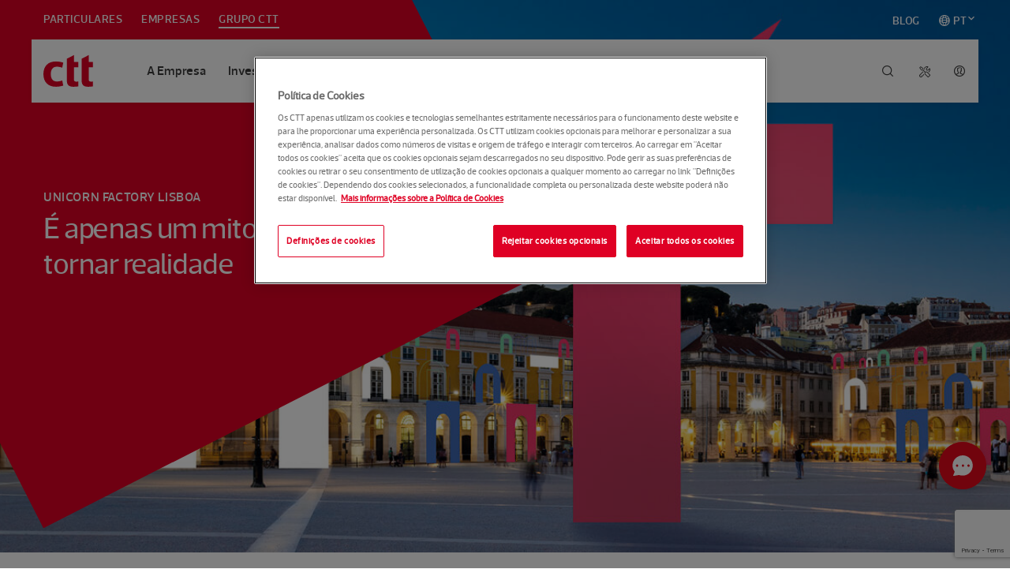

--- FILE ---
content_type: text/html; charset=UTF-8
request_url: https://www.ctt.pt/grupo-ctt/a-empresa/inovacao-e-startups/1520-startup-program/parcerias/startup-lisboa-fabrica-de-unicornios
body_size: 22418
content:
<!DOCTYPE html>
<!--[if lt IE 7]>		<html class="no-js lt-ie9 lt-ie8 lt-ie7" lang="pt-PT"> <![endif]-->
<!--[if IE 7]>			<html class="no-js lt-ie9 lt-ie8" lang="pt-PT"> <![endif]-->
<!--[if IE 8]>			<html class="no-js lt-ie9" lang="pt-PT"> <![endif]-->
<!--[if gt IE 8]>	   <html class="no-js" lang="pt-PT"> <!--[endif]-->
<html lang="pt-PT">
  <head>
					   



        
                       
<script>
    const siteUserId = getSiteUserId("ISNE_COOKIE");

    if (siteUserId != null) {
        window.dataLayer = window.dataLayer || [];
        window.dataLayer.push({
            site_user_id: siteUserId,
            site_language: 'pt'
        });
    }    

    function getSiteUserId(cookieName) {
        // Find the cookie string
        const cookieString = document.cookie.split('; ').find(row => row.startsWith(cookieName + '='));
        if (!cookieString) return null; // Cookie not found
    
        // Extract everything after "cookieName="
        let encodedValue = cookieString.substring(cookieName.length + 1);
    
        // Remove non-printing characters and surrounding quotes if present
        let cleanEncodedValue = encodedValue.replace(/[\u200B\u00A0]/g, '').trim();
    
        // Remove surrounding quotes if they exist (handling both single and double quotes)
        if (cleanEncodedValue.startsWith('"') && cleanEncodedValue.endsWith('"')) {
            cleanEncodedValue = cleanEncodedValue.slice(1, -1);
        }
        if (cleanEncodedValue.startsWith("'") && cleanEncodedValue.endsWith("'")) {
            cleanEncodedValue = cleanEncodedValue.slice(1, -1);
        }
    
        try {
            // Decode from Base64
            const decodedValue = atob(cleanEncodedValue);
    
            // Split the decoded string by "|"
            const parts = decodedValue.split('|');
    
            // Check if the first value is numeric
            if (!isNaN(parts[0]) && parts[0].trim() !== '') {
                return parts[0];
            }
        } catch (e) {
            console.error("Error decoding Base64:", e);
        }
    
        return null; // Return null if conditions are not met
    }
</script>    
                       
<script> 
	// Define dataLayer and the gtag function. 
	window.dataLayer = window.dataLayer || []; 
	function gtag(){dataLayer.push(arguments);} 

	// Default ad_storage to 'denied'. 
	gtag('consent', 'default', { 
		ad_storage: "denied", 
		analytics_storage: "denied", 
		functionality_storage: "denied", 
		personalization_storage: "denied", 
		security_storage: "denied",  
		ad_user_data: "denied",
		ad_personalization: "denied", 
		'wait_for_update': 500 
	}); 
</script> 
          
                <!-- Google Tag Manager -->
<script>(function(w,d,s,l,i){w[l]=w[l]||[];w[l].push({'gtm.start':
new Date().getTime(),event:'gtm.js'});var f=d.getElementsByTagName(s)[0],
j=d.createElement(s),dl=l!='dataLayer'?'&l='+l:'';j.async=true;j.src=
'https://www.googletagmanager.com/gtm.js?id='+i+dl;f.parentNode.insertBefore(j,f
);
})(window,document,'script','dataLayer','GTM-KLM9C44');</script>
<!-- End Google Tag Manager -->
<!-- Google Tag Manager -->
<script>(function(w,d,s,l,i){w[l]=w[l]||[];w[l].push({'gtm.start':
new Date().getTime(),event:'gtm.js'});var f=d.getElementsByTagName(s)[0],
j=d.createElement(s),dl=l!='dataLayer'?'&l='+l:'';j.async=true;j.src=
'https://www.googletagmanager.com/gtm.js?id='+i+dl;f.parentNode.insertBefore(j,f
);
})(window,document,'script','dataLayer','GTM-M5D8RTM');</script>
<!-- End Google Tag Manager -->    
                <script type="text/javascript" src="//cdn.evgnet.com/beacon/z55685555553mww3u3d3n3n3m081551792/prod/scripts/evergage.min.js"></script>    
                       



    <!-- OneTrust Cookies Consent Notice with Google Consent Mode v2 start for ctt.pt -->
    <script type="text/javascript" src="https://cdn-ukwest.onetrust.com/consent/616501d5-a314-4307-8fd3-619733862897/OtAutoBlock.js" ></script>
    <script src="https://cdn-ukwest.onetrust.com/scripttemplates/otSDKStub.js" data-document-language="true" type="text/javascript" charset="UTF-8" data-domain-script="616501d5-a314-4307-8fd3-619733862897" data-language="pt"></script>
    <script type="text/javascript">
    function OptanonWrapper() { 
        applyCookiePreferences();
    }
    </script>
<!-- OneTrust Cookies Consent Notice with Google Consent Mode v2 end for ctt.pt -->
        
    <meta charset="utf-8" />
    <meta http-equiv="X-UA-Compatible" content="IE=edge,chrome=1" />
    <meta content="width=device-width, initial-scale=1.0" name="viewport" />
	<meta name="google-site-verification" content="Sza3VcE6z1e36W0o9PEw9KUouxK1-NlmCfjK2v7gW5U" />
	
        <meta name="facebook-domain-verification" content="jhgfidkhj00870ycdqvycl1ze4ohl8" />
  
        
<title>Startup Lisboa - Fábrica de Unicórnios</title>

<meta name="description" content="500 anos de dedicação, empenho e profissionalismo, para aproximar os portugueses e o mundo." />

<meta property="og:description" content="500 anos de dedicação, empenho e profissionalismo, para aproximar os portugueses e o mundo." />
<meta property="og:site_name" content="CTT" />
<meta property="og:type" content="website" />
<meta property="og:title" content="Startup Lisboa - Fábrica de Unicórnios" />

    <meta property="og:url" content="https://www.ctt.pt:443/grupo-ctt/a-empresa/inovacao-e-startups/1520-startup-program/parcerias/startup-lisboa-fabrica-de-unicornios?" />
<meta property="og:image" content="https://www.ctt.pt/application/themes/images/og-image.png" />

  
  <!--[if (IE)&(lt IE 9) ]>
  <script type="text/javascript">
  window.location = "unsupported.html";
  </script>
  <![endif]-->
  
  <!--[if lt IE 9]>
	<script src="/application/themes/js/html5shiv.js"></script>
  <!--[endif]-->
  
        
<link rel="icon" href="https://www.ctt.pt/favicon.ico">
<link rel="apple-touch-icon" href="https://www.ctt.pt/application/themes/images/icons/apple-touch-icon.png" />
<link rel="apple-touch-icon" sizes="57x57" href="https://www.ctt.pt/application/themes/images/icons/apple-touch-icon-57x57.png" />
<link rel="apple-touch-icon" sizes="60x60" href="https://www.ctt.pt/application/themes/images/icons/apple-touch-icon-60x60.png" />
<link rel="apple-touch-icon" sizes="72x72" href="https://www.ctt.pt/application/themes/images/icons/apple-touch-icon-72x72.png" />
<link rel="apple-touch-icon" sizes="76x76" href="https://www.ctt.pt/application/themes/images/icons/apple-touch-icon-76x76.png" />
<link rel="apple-touch-icon" sizes="114x114" href="https://www.ctt.pt/application/themes/images/icons/apple-touch-icon-114x114.png" />
<link rel="apple-touch-icon" sizes="120x120" href="https://www.ctt.pt/application/themes/images/icons/apple-touch-icon-120x120.png" />
<link rel="apple-touch-icon" sizes="144x144" href="https://www.ctt.pt/application/themes/images/icons/apple-touch-icon-144x144.png" />
<link rel="apple-touch-icon" sizes="152x152" href="https://www.ctt.pt/application/themes/images/icons/apple-touch-icon-152x152.png" />  
        
<link rel="stylesheet" href="https://www.ctt.pt/application/themes/css/app.min.css?t=174920072020" type="text/css" />
<link rel="stylesheet" href="https://www.ctt.pt/application/themes/css/style.css?t=174920072020" type="text/css" />
<link rel="stylesheet" href="https://www.ctt.pt/application/themes/css/ctt.css?t=122111122025" type="text/css" />

<style>
    /* Start of code to put "..." when the subtitle is large */
/*h3.card-title {
    max-width: 5.625rem;
    overflow: hidden;
    text-overflow: ellipsis;
}

.card-content p{
    max-width: 5.625rem;
    overflow: hidden;
    text-overflow: ellipsis;
}*/
/* End of code to put "..." when the subtitle is large */

/* Temporary fix until a final version is delivered by Major. */
.card-slider-wraper .tns-outer .tns-nav{
    transform: translateY(2rem);
}

/* Hide "Veja também" from mobile until Major delivers a fix*/
@media only screen and (max-width: 61.25em){
    .sidebar:before {
        content : '';
    }
}
.row + section.banner-side-by-side {
    padding-top: 0px;
}
/* Style needed to apply "available" and "out-of-stock" info to product listing */
.product-available  {
	font-size: 15px!important;
	color:#0ABEB4!important;
}

.product-available i, .product-out-of-stock i {
	font-size: 11px!important;
	padding-right: 5px!important;
}	

.product-out-of-stock {
	font-size: 15px!important;
	color:#DF0024!important;
}
.store-card .card-content h4.product-name{
    min-height: 80px!important;
}
/* Rule added to override banner link lists behavior and instead show a normal list*/
ul li.no-link::after{
	content: '';
}
ul li.no-link a{
cursor : default;
}

ul:hover li.no-link a{
	transition: none;
	opacity: 1;
}

/* Additional CSS because of 3 possible store links */
ul.store-links:hover li:after {
    opacity: 0.3;
}    

ul.store-links:hover a {
    opacity: 0.3;
}    

div.store-links-all .store-links {
    display:block!important;
}  

div.store-links-all li {
    padding-right:90px!important;
}

.no-content::after {
	content: none!important;
}	

@media only screen and (min-width: 48.063em) {
    section.store-links-all {
        margin-bottom: 300px;
    }    
    
    /* Start of code to put "..." when the subtitle is large */
	/*h3.card-title {
        max-width: 8.125rem;
    }

    .card-content p{
        max-width: 8.125rem;
    }*/
    /* End of code to put "..." when the subtitle is large */
}

@media only screen and (min-width: 61.313em) {
    section.store-links-all {
        margin-bottom: 0px;
    }    
    
    div.store-links-all {
        padding: 72px 20px!important;
    }

    div.store-links-all .store-links {
        display:flex!important;
    }   
    
    div.store-links-all li {
        padding-right:32px!important;
    }   
    
    /* Start of code to put "..." when the subtitle is large */
	/*h3.card-title {
        max-width: 10.625rem;
    }

    .card-content p{
        max-width: 10.625rem;
    }*/
    /* End of code to put "..." when the subtitle is large */
}

.product-featured-products .cardPrice.oldPrice {
	color: #929DA8!important;
	text-decoration: line-through!important;
}

.product-featured-products .cardPrice {
	font-size: 3rem!important;
	line-height: 1.2!important;
	margin-bottom: 2.5rem!important;
}

.product-featured-products .cardDatePrice {
	font-size: 24px!important;
	color: #3b3b3b!important;
}

.product-featured-products .cardPriceText {
	color: #3b3b3b!important;
	font-size: 0.875rem!important;
	margin-bottom: 5px!important;
	display: block!important;
}

.product-featured-products .button {
	margin: 2.5rem 0 0 0;
}   

.cardContainerBackgroundImage {
   background-size: 96% 96%;
   background-repeat: no-repeat;
}    

.bannerContainerBackgroundImage {	
	background-repeat: no-repeat;
	background-position: right 40% bottom;
	background-size: 260px auto;	
}			

@media only screen and (max-width: 980px) {
	.bannerContainerBackgroundImage {	
	    background-image: none!important;	
		background-repeat: no-repeat;
		background-position: right 40% bottom;
		background-size: 260px auto;	
	}		
}	
</style>  
        
<script type="text/javascript" src="https://www.ctt.pt/application/themes/js/jquery-3.7.1.min.js" ></script>
<script type="text/javascript" src="https://www.ctt.pt/application/themes/js/jquery-migrate-3.5.0.min.js" ></script>
<script type="text/javascript" src="https://www.ctt.pt/application/themes/js/jquery-base64.js" ></script>

<!-- reCAPTCHA v3 script -->
<script src="https://www.google.com/recaptcha/api.js?render=6Lc9VSIsAAAAAP6AAWtrbn9fMu5WZ_Bi38CnOQoK" async defer></script>    
          
        </head>
<body class="floating">
                <a href="#page-content" class="skip-link">Saltar para o conteúdo principal</a>        
                <!-- Google Tag Manager (noscript) -->
<noscript><iframe src="https://www.googletagmanager.com/ns.html?id=GTM-KLM9C44"
height="0" width="0" style="display:none;visibility:hidden"></iframe></noscript>
<!-- End Google Tag Manager (noscript) -->
<!-- Google Tag Manager (noscript) -->
<noscript><iframe src="https://www.googletagmanager.com/ns.html?id=GTM-M5D8RTM"
height="0" width="0" style="display:none;visibility:hidden"></iframe></noscript>
<!-- End Google Tag Manager (noscript) -->    
                    
                



    
    <div class="off-canvas-wrap">
        <div class="inner-wrap">
            
            
                                                
<!-- in menu header -->
<style>
.secondary-nav .nav-utility #s-nav-user > a::before {
   content: "";
}

#s-nav-user-icon-anonymous::before {
	content: "\F11C"!important;
}

/* Start of code to put history icon in LOJV */
.contextnav .contextnav-search .contextnav-search-lojv {
    padding-left: 30px;
}

.contextnav .contextnav-cart .contextnav-shopping-cart-lojv{
    padding-left: 26px;
}

.contextnav .contextnav-search .contextnav-history-icon{
    padding:16px;
    width:50px;
    margin:0
}
/* End of code to put history icon in LOJV */

.res-circle {
	width: 22px;
	border-radius: 50%;
	background: #ffffff;	 
	line-height: 0;
	position: relative;
	border: 2px solid #d40022;
}
 
.res-circle::after {
	content: "";
	display: block;
	padding-bottom: 100%;
}
 
.circle-txt {
	position: absolute;
	bottom: 8px;
	width: 18px;
	text-align: center;

	color: #d40022;
	font-family: arial, sans-serif;
	font-weight: bold;
    font-size: 0.5rem;
}

.res-circle-container {
	background-color: inherit;
	width:26px; 
	padding:4px;
	margin-top: -14px;
	margin-left: -9px;
}

.ctt-icon-tools {
	display:none;
}

li#tools {
	margin-right: 46px;
	margin-top: 1px;
}
	
li#s-nav-user-logged {	
	top: 29px;
	left: -44px;
	position: relative;
}	

a#s-nav-user-icon-anonymous {
	color:#3b3b3b;		
	top:7px; 
	left:-44px;
}

a#s-nav-user-icon-user {
	display:none;
	letter-spacing: normal;
}

a#s-nav-search-link {
	color:#3b3b3b; 
	top:7px; 
	left:-43px;
}	

a#s-nav-lang-link {
	color:#3b3b3b; 
	top:7px; 
	left:-43px;
}	

div#s-nav-user-drop {
    margin-right:-8px;
}

.secondary-nav .nav-utility .nav-drop {
    top: 110px;
}	

#s-nav-langitem::before {
    content: "\F118";
    speak: none;
    font-family: "Ctt Icons";
    font-style: normal;
    font-weight: normal;
    font-variant: normal;
    text-transform: none;
    text-rendering: auto;
    -webkit-font-smoothing: antialiased;
    -moz-osx-font-smoothing: grayscale;		
    margin-right: 0.25rem;	
	position: relative;
	left: 0.0rem;
    top: 0.11rem;
}

@media only screen and (min-width: 61.313em) {
	li#s-nav-user-logged {
		top: 50px;
		left: 6px;
		position: relative;		
	}
	
	a#s-nav-search-link {
		color:#3b3b3b; 
		top:27px; 
		left:-43px;
	}	
	
	a#s-nav-lang-link {
		color:#3b3b3b; 
		top:27px; 
		left:-43px;
	}	

	.ctt-icon-tools {
		display:block;
		width:14px; 	
		height:14px;		
		color:#3b3b3b;
	}	

	a#s-nav-user-icon-anonymous {
		color:#3b3b3b;		
		top: 27px;
		left:4px;
	}	
	
	.secondary-nav .nav-utility #s-nav-lang .nav-drop {
		right:34px;
	}
	
	li.blog_item {
	    margin-left: 0px!important;
	    margin-right: 0px!important;
	    float:right!important;		
        position:relative;
        top:0.12rem;		
	}
	
	li.language_item {
	    float:right!important;
		margin-right: 0px !important;
		margin-left: 1.5rem !important;
	}
	
	li.language_item div.nav-drop {
		width: 170px;
		right: 0;
		left: auto;
		padding: 1.0rem;
		top: 50px;
	}
	
	li.language_item i.ico.icon {
		font-size: 8px;
		position: absolute;
		top: 18px;
		margin-left: 2px;
	}
		
	li.language_item i.ico.icon.ctt-icon-drop-up {
		display:none;		
	}

	li.language_item i.ico.icon.ctt-icon-drop-down {
		display:inline;
	}	
	
	li.language_item.active i.ico.icon.ctt-icon-drop-up {
		display:inline;
	}

	li.language_item.active i.ico.icon.ctt-icon-drop-down {		
		display:none;
	}
	
	li.language_item div.nav-drop li.active a::before {
		speak: none;
		font-family: "Ctt Icons";
		font-size: .75rem;
		position: absolute;
		right: 45px;
		content: "\F108";
		margin-top: 3px;		
	}	
			
	.secondary-nav .nav-segments li.language_item div.nav-drop li {
		float:none;
	}

	.secondary-nav .nav-segments li.language_item div.nav-drop li a {
		color:black;
		font-family: "acto_cttmedium", "Helvetica Neue", "Helvetica", Helvetica, Arial, sans-serif;
		font-size: 1rem;
		text-transform: none;
		padding-left: 10px;
	}
	
	.secondary-nav .nav-segments li.language_item div.nav-drop li a:hover {
		background-color: #f5f6f6;
		color: #3b3b3b;	
		width: 140px;
		border-radius: 4px;
	}
	
	.secondary-nav .nav-segments li.language_item div.nav-drop li a::after {
		background-color:inherit;
	}
	
		
	/* Start of code to put history icon in LOJV */
    .contextnav .contextnav-links.contextnav-links-lojv {
        width: 80%;
    }

    .contextnav .contextnav-utility.contextnav-utility-lojv {
        width: 20%;
    }
    /* End of code to put history icon in LOJV */
}


@media only screen and (max-width: 48.063em) {
	a#s-nav-search-link {
		color:#3b3b3b; 
		top:18px; 
		left:-43px;
	}	
	
	a#s-nav-user-icon-anonymous {
		color:#3b3b3b; 
		top:18px; 
		left:-44px;			
	}		
	
	a#tools-link {
		display:none;
	}
	
	li#s-nav-user-logged {	
		top: 40px;
		left: -44px;
		position: relative;
	}	

	.ctt-icon-tools {
		display:block;
		width:14px; 	
		height:14px;		
		color:#3b3b3b;
	}
}

@media only screen and (max-width: 61.25em) {
    li.language_item {
		display:none!important;
	}

    .has-drop .nav-drop.mobile-drilldown li.active a::after {
        color: #fff;
		speak: none;
		font-family: "Ctt Icons";
		font-size: 1rem;
		position: absolute;
		margin-left: 25px;
		content: "\F108";		
    }
}

@font-face {
    font-family: "Ctt Extended Icons";
    src: url([data-uri])
        format("woff");
    font-weight: normal;
    font-style: normal;
}

[class^="ctt-extended-icon-"],
[class*=" ctt-extended-icon-"] {
    speak: none;
    font-family: "Ctt Extended Icons";
    font-style: normal;
    font-weight: normal;
    font-variant: normal;
    text-transform: none;
    text-rendering: auto;
    -webkit-font-smoothing: antialiased;
    -moz-osx-font-smoothing: grayscale;
}

.ctt-extended-icon-tools-simulator:before {
    content: "\e900";
}

ul.blog-nav-segments-wrap {
    width: 100%!important;
}
</style>



<script type="text/javascript" src="https://www.ctt.pt/application/themes/js/js-cookie-min.js"></script>
<script type="text/javascript" src="https://www.ctt.pt/application/themes/js/language_url.js?t=113027082024"></script>
<script type="text/javascript" src="https://www.ctt.pt/application/themes/js/jquery-base64.js"></script>


<script>
	var baseApplicationUrl = 'https://appserver2.ctt.pt';
	var baseSiteUrl = 'https://www.ctt.pt';

    $(document).ready(function(){
       new LanguageURL("[data-language-url]");
    });
</script>




<input type="hidden" id="locales" value="" />




          





    



<header class="page-header grupo ctt" role="banner">
    <!-- INSIDE OF MENU-HEADER.VTL -->
	<div class="row">
		<div class="navbar">
			<div class="brand-bar">
				<h1 class="brand">
				    				         <a href="/grupo-ctt/index"><img src="https://www.ctt.pt/application/themes/images/logo-ctt.svg" alt="CTT"></a>
				    				    
				</h1>
				<a id="mobile-nav-toggle" href="#main-nav-mobile" class="nav-toggle" data-main-nav-toggle="">
					<i class="ctt-icon-menu"></i><span class="show-for-sr">Menu</span>
				</a>
				<a href="#" class="mobile-back-button" data-primary-nav-back>
					<i class="ctt-icon-arrow-left"></i><span class="show-for-sr">Voltar</span>
				</a>
			</div>
			<div class="nav-mobile" id="main-nav-mobile" data-main-nav-content>
				<nav class="primary-nav nav-drop-wrap" role="navigation">
					<ul>
					    					    					    
					    
    						    							
    							    							    							    							    							    							    							    							       							       							       							   
								   									<li data-drilldown-nav class="has-drop drop-grid-2" gtm-menu="2">
								       							       							    
    							    							
    							    							    							    							    							        							        							        							    
    							        							    <a href="/grupo-ctt/a-empresa">A Empresa</a>
    							        							    							    						        						        						    							    							        							    								<div class="nav-drop mobile-drilldown">
    									<div class="mega-menu">
    									        									        									        										<div class="mega-menu-section">
    											<ul>
    												<li class="mobile-drilldown-title hide-for-large-up">
    													<a href="/grupo-ctt/a-empresa">A Empresa</a>
    												</li>
    												    												                                							                            							    												        												        												    <li>
    												        														    															<a href="/grupo-ctt/a-empresa/quem-somos/index">Quem somos</a>
    														    													</li>
    												    												                                							                            							    												        												        												    <li>
    												        														    															<a href="/grupo-ctt/a-empresa/governo-da-sociedade/">Governo da sociedade</a>
    														    													</li>
    												    												                                							                            							    												        												        												    <li>
    												        														    															<a href="/grupo-ctt/a-empresa/quem-somos/empresas-do-grupo/">Empresas do grupo</a>
    														    													</li>
    												    												                                							                            							    												        												        												    <li>
    												        														    															<a href="/grupo-ctt/a-empresa/inovacao-e-startups/1520-startup-program/index">Inovação e startups</a>
    														    													</li>
    												    												                                							                            							    												        												        												    <li>
    												        														    															<a href="/grupo-ctt/a-empresa/fornecedores/index">Fornecedores</a>
    														    													</li>
    												    												                                							                            							    												        												        												    <li>
    												        														    															<a href="/transversais/questionario-2020">Questionário de satisfação</a>
    														    													</li>
    												    											</ul>
    										</div><!-- mega-menu-section -->
    										    									        									        									                    							                							    									        									        										    									        									        										<div class="mega-menu-section show-for-large-up">
    											<div class="mega-menu-card">
    											                            							                        							                        							    											        											                            							                        							                                                            													        														<a href="/grupo-ctt/a-empresa/inovacao-e-startups/1520-startup-program/index">
        													        														<article>
        														            															<h5>1520 Startup Program. Apoiar e acelerar ideias ou soluções de negócio</h5>
        															<span class="arrow-link">Saber mais</span>
        															<img src="https://www.ctt.pt/contentAsset/raw-data/4f6d2f89-151b-43ae-a369-323b8204e1f3/image/menu-header-1520.jpg?byInode=true" alt=""/>
        														</article>
        													</a>
        												    											        											</div><!-- mega-menu-card-->
    										</div><!-- mega-menu-section -->
    										                							                							                							    										    									</div><!--mega-menu-->
    								</div><!-- nav-drop -->
    						        						        						        						        							</li>
    						    							
    							    							    							    							    							    							    							    							       							       							       							   
								   									<li data-drilldown-nav class="has-drop drop-grid-3 inverse" gtm-menu="2">
								       							       							    
    							    							
    							    							    							    							    							        							        							        							    
    							        							    <a href="/grupo-ctt/investidores">Investidores</a>
    							        							    							    						        						        						    							    							        							    								<div class="nav-drop mobile-drilldown">
    									<div class="mega-menu">
    									        									        									        										<div class="mega-menu-section">
    											<ul>
    												<li class="mobile-drilldown-title hide-for-large-up">
    													<a href="/grupo-ctt/investidores">Investidores</a>
    												</li>
    												    												                                							                            							    												        												        												    <li>
    												        														    															<a href="/grupo-ctt/investidores/informacao-financeira/contas-consolidadas">Contas consolidadas</a>
    														    													</li>
    												    												                                							                            							    												        												        												    <li>
    												        														    															<a href="/grupo-ctt/investidores/informacao-financeira/divulgacao-resultados">Divulgação de resultados</a>
    														    													</li>
    												    												                                							                            							    												        												        												    <li>
    												        														    															<a href="/grupo-ctt/investidores/informacao-financeira/principais-indicadores">Principais indicadores</a>
    														    													</li>
    												    												                                							                            							    												        												        												    <li>
    												        														    															<a href="/grupo-ctt/investidores/informacao-financeira/calendario-financeiro">Calendário financeiro</a>
    														    													</li>
    												    												                                							                            							    												        												        												    <li>
    												        														    															<a href="/grupo-ctt/sustentabilidade/financiamento-sustentavel">Financiamento sustentável</a>
    														    													</li>
    												    												                                							                            							    												        												        												    <li>
    												        														    															<a href="/grupo-ctt/investidores/acao-ctt/remuneracao-acionista">Remuneração acionista</a>
    														    													</li>
    												    											</ul>
    										</div><!-- mega-menu-section -->
    										    									        									        									                    							                							    									        										<div class="mega-menu-section">
    										                        							                    							    										        											                    							                    							                    							    											    											<ul>
    											    												    												                                							                            							    													    													    												    <li>
    												        														    															<a href="/grupo-ctt/investidores/acao-ctt/cotacao">Cotação da ação</a>
    														    													</li>
    												    												                                							                            							    													    													    												    <li>
    												        														    															<a href="/grupo-ctt/investidores/acao-ctt/analistas-consenso">Analistas e consenso</a>
    														    													</li>
    												    												                                							                            							    													    													    												    <li>
    												        														    															<a href="/grupo-ctt/investidores/eventos/assembleias-gerais">Assembleias Gerais</a>
    														    													</li>
    												    												                                							                            							    													    													    												    <li>
    												        														    															<a href="/grupo-ctt/investidores/eventos/conferencias-roadshows">Eventos</a>
    														    													</li>
    												    												                                							                            							    													    													    												    <li>
    												        														    															<a href="/grupo-ctt/investidores/comunicados/index">Comunicados</a>
    														    													</li>
    												    												                                							                            							    													    													    												    <li>
    												        														    															<a href="/grupo-ctt/investidores/estrutura-acionista">Estrutura acionista</a>
    														    													</li>
    												    											</ul>
    										</div><!-- mega-menu-section -->
    										    										    									        									        										<div class="mega-menu-section show-for-large-up">
    											<div class="mega-menu-card">
    											                            							                        							                        							    											        											                            							                        							                                                            													        														<a href="/grupo-ctt/investidores/acao-ctt/cotacao">
        													        														<article>
        														            															<h5>Ação CTT</h5>
        															<span class="arrow-link">Saber mais</span>
        															<img src="https://www.ctt.pt/contentAsset/raw-data/63e1e276-42e1-4312-8265-64e493be62fa/image/acao-ctt-270-120.jpg?byInode=true" alt=""/>
        														</article>
        													</a>
        												    											        											</div><!-- mega-menu-card-->
    										</div><!-- mega-menu-section -->
    										                							                							                							    										    									</div><!--mega-menu-->
    								</div><!-- nav-drop -->
    						        						        						        						        							</li>
    						    							
    							    							    							    							    							    							    							    							       							       							       							   
								   									<li data-drilldown-nav class="has-drop drop-grid-3 inverse" gtm-menu="2">
								       							       							    
    							    							
    							    							    							    							    							        							        							        							    
    							        							    <a href="/grupo-ctt/sustentabilidade">Sustentabilidade</a>
    							        							    							    						        						        						    							    							        							    								<div class="nav-drop mobile-drilldown">
    									<div class="mega-menu">
    									        									        									        										<div class="mega-menu-section">
    											<ul>
    												<li class="mobile-drilldown-title hide-for-large-up">
    													<a href="/grupo-ctt/sustentabilidade">Sustentabilidade</a>
    												</li>
    												    												                                							                            							    												        												        												    <li>
    												        														    															<a href="/grupo-ctt/sustentabilidade/estrategia-e-principios/index">Estratégia e princípios</a>
    														    													</li>
    												    												                                							                            							    												        												        												    <li>
    												        														    															<a href="/grupo-ctt/sustentabilidade/clientes/index">Clientes</a>
    														    													</li>
    												    												                                							                            							    												        												        												    <li>
    												        														    															<a href="/grupo-ctt/sustentabilidade/projetos-e-iniciativas/index">Projetos e iniciativas</a>
    														    													</li>
    												    												                                							                            							    												        												        												    <li>
    												        														    															<a href="/grupo-ctt/sustentabilidade/estrategia-e-principios/premios-e-reconhecimentos">Prémios e reconhecimento</a>
    														    													</li>
    												    												                                							                            							    												        												        												    <li>
    												        														    															<a href="/grupo-ctt/sustentabilidade/financiamento-sustentavel">Financiamento sustentável</a>
    														    													</li>
    												    											</ul>
    										</div><!-- mega-menu-section -->
    										    									        									        									                    							                							    									        										<div class="mega-menu-section">
    										                        							                    							    										        											                    							                    							                    							    											    											<ul>
    											    												    												                                							                            							    													    													    												    <li>
    												        														    															<a href="/grupo-ctt/sustentabilidade/colaboradores/index">Colaboradores</a>
    														    													</li>
    												    												                                							                            							    													    													    												    <li>
    												        														    															<a href="/grupo-ctt/sustentabilidade/comunidade/index">Comunidade</a>
    														    													</li>
    												    												                                							                            							    													    													    												    <li>
    												        														    															<a href="/grupo-ctt/sustentabilidade/planeta/index">Planeta</a>
    														    													</li>
    												    											</ul>
    										</div><!-- mega-menu-section -->
    										    										    									        									        										<div class="mega-menu-section show-for-large-up">
    											<div class="mega-menu-card">
    											                            							                        							                        							    											        											                            							                        							                                                            													        														<a href="/grupo-ctt/sustentabilidade/projetos-e-iniciativas/uma-arvore-pela-floresta/index">
        													        														<article>
        														            															<h5>Uma Árvore Pela Floresta | 12ª Edição. Ofereça uma árvore à floresta portuguesa</h5>
        															<span class="arrow-link">Saber mais</span>
        															<img src="https://www.ctt.pt/contentAsset/raw-data/876f329c-1167-4f63-8e98-ad695c3b644b/image/270x120-arvore.jpg?byInode=true" alt=""/>
        														</article>
        													</a>
        												    											        											</div><!-- mega-menu-card-->
    										</div><!-- mega-menu-section -->
    										                							                							                							    										    									</div><!--mega-menu-->
    								</div><!-- nav-drop -->
    						        						        						        						        							</li>
    						    							
    							    							    							    							    							    							    							    							       							       							       							   
								   									<li data-drilldown-nav class="has-drop drop-grid-2" gtm-menu="2">
								       							       							    
    							    							
    							    							    							    							    							        							        							        							    
    							        							    <a href="/grupo-ctt/carreiras">Carreiras</a>
    							        							    							    						        						        						    							    							        							    								<div class="nav-drop mobile-drilldown">
    									<div class="mega-menu">
    									        									        									        										<div class="mega-menu-section">
    											<ul>
    												<li class="mobile-drilldown-title hide-for-large-up">
    													<a href="/grupo-ctt/carreiras">Carreiras</a>
    												</li>
    												    												                                							                            							    												        												        												    <li>
    												        														    															<a href="/grupo-ctt/carreiras/porque-os-ctt">Porquê os CTT</a>
    														    													</li>
    												    												                                							                            							    												        												        												    <li>
    												        														    															<a href="/grupo-ctt/carreiras/mais-experiencia/index">Entrega + experiência | Talento jovem</a>
    														    													</li>
    												    												                                							                            							    												        												        												    <li>
    												        														    															<a href="/grupo-ctt/carreiras/recrutamento">+ Oportunidades</a>
    														    													</li>
    												    												                                							                            							    												        												        												    <li>
    												        														    															<a href="/grupo-ctt/carreiras/bolsa-de-carteiros">+ Distribuição | Bolsa de carteiros</a>
    														    													</li>
    												    											</ul>
    										</div><!-- mega-menu-section -->
    										    									        									        									                    							                							    									        									        										    									        									        										<div class="mega-menu-section show-for-large-up">
    											<div class="mega-menu-card">
    											                            							                        							                        							    											        											                            							                        							                                                            													        														<a href="/grupo-ctt/carreiras/bolsa-de-carteiros?utm_campaign=202205_b2c_recrut&utm_source=ctt.pt&utm_medium=banner">
        													        														<article>
        														            															<h5>Estamos a reforçar a equipa de distribuição, uma oportunidade única</h5>
        															<span class="arrow-link">Saber mais</span>
        															<img src="https://www.ctt.pt/contentAsset/raw-data/9725d405-7dda-4a36-8382-ab3a79871c60/image/270x120_carteiros.jpg?byInode=true" alt=""/>
        														</article>
        													</a>
        												    											        											</div><!-- mega-menu-card-->
    										</div><!-- mega-menu-section -->
    										                							                							                							    										    									</div><!--mega-menu-->
    								</div><!-- nav-drop -->
    						        						        						        						        							</li>
    						    							
    							    							    							    							    							    							    							    							       							       							       							   
								   									<li data-drilldown-nav class="has-drop drop-grid-2" gtm-menu="2">
								       							       							    
    							    							
    							    							    							    							    							        							        							        							    
    							        							    <a href="/grupo-ctt/media">Media</a>
    							        							    							    						        						        						    							    							        							    								<div class="nav-drop mobile-drilldown">
    									<div class="mega-menu">
    									        									        									        										<div class="mega-menu-section">
    											<ul>
    												<li class="mobile-drilldown-title hide-for-large-up">
    													<a href="/grupo-ctt/media">Media</a>
    												</li>
    												    												                                							                            							    												        												        												    <li>
    												        														    															<a href="/grupo-ctt/media/noticias">Notícias</a>
    														    													</li>
    												    												                                							                            							    												        												        												    <li>
    												        														    															<a href="/grupo-ctt/media/os-ctt-nas-redes-sociais/index">Os CTT nas redes sociais</a>
    														    													</li>
    												    												                                							                            							    												        												        												    <li>
    												        														    															<a href="/grupo-ctt/media/projetos-e-campanhas/index">Projetos e campanhas</a>
    														    													</li>
    												    												                                							                            							    												        												        												    <li>
    												        														    															<a href="/grupo-ctt/media/banco-de-imagens">Banco de imagens</a>
    														    													</li>
    												    											</ul>
    										</div><!-- mega-menu-section -->
    										    									        									        									                    							                							    									        									        										    									        									        										<div class="mega-menu-section show-for-large-up">
    											<div class="mega-menu-card">
    											                            							                        							                        							    											        											                            							                        							                                                            													        														<a href="/grupo-ctt/media/projetos-e-campanhas/helena-assistente-virtual">
        													        														<article>
        														            															<h5>Conheça a Helena: a nova assistente virtual dos CTT</h5>
        															<span class="arrow-link">Saber mais</span>
        															<img src="https://www.ctt.pt/contentAsset/raw-data/2812e05e-1dc6-49a6-94e3-18a60070677a/image/helena_270x120.jpg?byInode=true" alt=""/>
        														</article>
        													</a>
        												    											        											</div><!-- mega-menu-card-->
    										</div><!-- mega-menu-section -->
    										                							                							                							    										    									</div><!--mega-menu-->
    								</div><!-- nav-drop -->
    						        						        						        						        							</li>
    						    					
    					    																	    											<li data-drilldown-nav id="tools" class="has-drop drop-grid-1">
							<!-- QUERY à estrutura Ferramentas -->
							<a id="tools-link" aria-label="Tools" href>
							    <svg aria-hidden="true" focusable="false" data-prefix="fal" data-icon="tools" role="img" xmlns="http://www.w3.org/2000/svg" viewBox="0 0 512 512" class="ctt-icon-tools"><path fill="currentColor" d="M502.6 389.5L378.2 265c-15.6-15.6-36.1-23.4-56.6-23.4-15.4 0-30.8 4.4-44.1 13.3L192 169.4V96L64 0 0 64l96 128h73.4l85.5 85.5c-20.6 31.1-17.2 73.3 10.2 100.7l124.5 124.5c6.2 6.2 14.4 9.4 22.6 9.4 8.2 0 16.4-3.1 22.6-9.4l67.9-67.9c12.4-12.6 12.4-32.8-.1-45.3zM160 158.1v1.9h-48L42.3 67 67 42.3l93 69.7v46.1zM412.1 480L287.7 355.5c-9.1-9.1-14.1-21.1-14.1-33.9 0-12.8 5-24.9 14.1-33.9 9.1-9.1 21.1-14.1 33.9-14.1 12.8 0 24.9 5 33.9 14.1L480 412.1 412.1 480zM64 432c0 8.8 7.2 16 16 16s16-7.2 16-16-7.2-16-16-16-16 7.2-16 16zM276.8 66.9C299.5 44.2 329.4 32 360.6 32c6.9 0 13.8.6 20.7 1.8L312 103.2l13.8 83 83.1 13.8 69.3-69.3c6.7 38.2-5.3 76.8-33.1 104.5-8.9 8.9-19.1 16-30 21.5l23.6 23.6c10.4-6.2 20.2-13.6 29-22.5 37.8-37.8 52.7-91.4 39.7-143.3-2.3-9.5-9.7-17-19.1-19.6-9.5-2.6-19.7 0-26.7 7l-63.9 63.9-44.2-7.4-7.4-44.2L410 50.3c6.9-6.9 9.6-17.1 7-26.5-2.6-9.5-10.2-16.8-19.7-19.2C345.6-8.3 292 6.5 254.1 44.3c-12.9 12.9-22.9 27.9-30.1 44v67.8l22.1 22.1c-9.6-40.4 1.6-82.2 30.7-111.3zM107 467.1c-16.6 16.6-45.6 16.6-62.2 0-17.1-17.1-17.1-45.1 0-62.2l146.1-146.1-22.6-22.6L22.2 382.3c-29.6 29.6-29.6 77.8 0 107.5C36.5 504.1 55.6 512 75.9 512c20.3 0 39.4-7.9 53.7-22.3L231.4 388c-6.7-9.2-11.8-19.3-15.5-29.8L107 467.1z" class=""></path></svg>
							</a>
							<div class="nav-drop">
							    <div class="mega-menu">
							        <div class="mega-menu-section">
							            <ul gtm-menu="2">
							                                                            <li>
                                                <a href="https://appserver2.ctt.pt/feapl_2/app/open/objectSearch/objectSearch.jspx?request_locale=pt">
                                                    <i class="ctt-icon-tools-track"></i>
                                                    Seguir objeto
                                                </a>
                                            </li>
                                                                                        <li>
                                                <a href="https://appserver2.ctt.pt/feapl_2/app/open/postalCodeSearch/postalCodeSearch.jspx?request_locale=pt">
                                                    <i class="ctt-icon-tools-zipcode"></i>
                                                    Encontrar códigos postais
                                                </a>
                                            </li>
                                                                                        <li>
                                                <a href="https://appserver2.ctt.pt/feecom/app/open/shipping/request.jspx">
                                                    <i class="ctt-icon-tools-sendonline"></i>
                                                    Enviar sem sair de casa
                                                </a>
                                            </li>
                                                                                        <li>
                                                <a href="https://appserver.ctt.pt/OnlineShipment/SimularEnviar">
                                                    <i class="ctt-extended-icon-tools-simulator"></i>
                                                    Simular e Enviar
                                                </a>
                                            </li>
                                                                                        <li>
                                                <a href="https://p1.appserver.ctt.pt/ProcessoAduaneiro/">
                                                    <i class="ctt-icon-tools-customs"></i>
                                                    Desalfandegar uma encomenda
                                                </a>
                                            </li>
                                                                                        <li>
                                                <a href="https://appserver2.ctt.pt/feapl_2/app/open/stationSearch/stationSearch.jspx?request_locale=pt">
                                                    <i class="ctt-icon-tools-locations"></i>
                                                    Encontrar Lojas e Pontos CTT
                                                </a>
                                            </li>
                                                                                        <li>
                                                <a href="/forms/portagens-em-divida">
                                                    <i class="ctt-icon-tools-tolls"></i>
                                                    Consultar portagens a pagamento
                                                </a>
                                            </li>
                                            							            </ul>
							        </div>
							    </div>
							</div>
						</li>
						                        					    					    					    
						<!-- Lang switcher for mobile -->
						<li data-drilldown-nav class="has-drop drop-grid-3 hide-for-large-up">
							<a href="#">Idioma</a>
							<div class="nav-drop mobile-drilldown">
								<div class="mega-menu">
									<div class="mega-menu-section">
										<h6>Idioma</h6>
										<ul gtm-menu="1">
									                            							                    							<li><a href="/grupo-ctt/a-empresa/inovacao-e-startups/1520-startup-program/parcerias/startup-lisboa-fabrica-de-unicornios?language_id=1">English</a></li>
                    							<li class="active"><a href="/grupo-ctt/a-empresa/inovacao-e-startups/1520-startup-program/parcerias/startup-lisboa-fabrica-de-unicornios?com.dotmarketing.htmlpage.language=3">Português</a></li>
                    							                    							                    																</ul>
									</div>
								</div>
							</div>
						</li>
						<!-- Ajuda for mobile -->
											    					    					    						<li class="hide-for-large-up" gtm-menu="1">
							<a href="https://www.ctt.pt/ajuda/index">Ajuda</a>
						</li>
											</ul>
				</nav>
			</div>
		</div>

		<nav class="secondary-nav nav-drop-wrap">
		    		    		    		    		    
									
			<ul class="nav-segments-wrap blog-nav-segments-wrap">
				<li class="has-drop" data-drilldown-nav>
				    				    <a href><span>Grupo CTT</span></a>
				    					<div class="nav-drop mobile-drilldown">
						<h5>Sector</h5>
						<a id="segments-nav-toggle" href="#" class="nav-toggle" data-nav-drop-close>
							<i class="ctt-icon-menu-close"></i><span class="show-for-sr">Fechar</span>
						</a>
						<ul class="nav-segments" gtm-menu="1">
						    							    							    						        						        						        							<li><a href="https://www.ctt.pt/particulares/index">Particulares</a></li>
    														    							    						        						        						        							<li><a href="https://www.ctt.pt/empresas/index">Empresas</a></li>
    														    							    						        						        						        							<li><a href="https://www.ctt.pt/grupo-ctt/index">Grupo CTT</a></li>
    																														
																																																																																																																<li class="language_item" class="has-drop" data-dropdown-desktop>														
										<a id="s-nav-langitem" href="#">PT <i class="ico icon ctt-icon-drop-down" ></i><i class="ico icon ctt-icon-drop-up" ></i></a>
										<div class="nav-drop">
											<ul class="secondary-links">
																									<li class="active"><a href="/grupo-ctt/a-empresa/inovacao-e-startups/1520-startup-program/parcerias/startup-lisboa-fabrica-de-unicornios?language_id=1555597541833">Português</a></li>
													<li><a href="/grupo-ctt/a-empresa/inovacao-e-startups/1520-startup-program/parcerias/startup-lisboa-fabrica-de-unicornios?language_id=1">English</a></li>
																							</ul>
										</div>							  
									</li>	
																																													
														                                        <li class="blog_item">
                                      <a href="https://www.ctt.pt/blog">BLOG</a>
                                    </li>							
                                													</ul>
					</div>
				</li>
			</ul>
					    		    		    			
            <input type="hidden" id="hidden_lang" value="1555597541833">
			<ul class="nav-utility" gtm-menu="1">
			    
			    
			    			    			    			    			    				<li id="s-nav-user" class="has-drop" data-drilldown-nav data-dropdown-desktop>
					<a id="s-nav-user-icon-anonymous" href="https://appserver2.ctt.pt/femgu/login.jspx?lang=def&redirect=https://www.ctt.pt/particulares/index"></a>
									
					<div id="s-nav-user-drop" class="nav-drop mobile-drilldown">
						<!-- Area de Login -->
						<div id="s-nav-loginArea">
						    <a id="segments-nav-toggle-mobile" href="#" class="nav-toggle" data-nav-drop-close="">							
    							<i class="ctt-icon-menu-close"></i><span class="show-for-sr">Fechar</span>																
    						</a>
							<!-- Zona de Login -->
							<h5 class="mega-menu-label">Aceda à sua conta CTT</h5>
							<button id="s-nav-user-login" type="button">Entrar</button>
														<!-- Zona de Registo -->
							<h5>Ainda não tem conta?
							    <a href="https://appserver2.ctt.pt/femgu/app/open/enroll/showUserEnrollAction.jspx?lang=def&redirect=" id="nav-user-register">Faça o seu registo</a>
							</h5>
							<!-- Zona de Contrato -->
															<h5>Saiba mais sobre a
									<a href="https://www.ctt.pt/particulares/area-cliente">Área de Cliente CTT</a>
								</h5>
													</div>
					</div>
				</li>
				<li id="s-nav-user-logged">				
					<a id="s-nav-user-icon-user" href="https://appserver.ctt.pt/CustomerArea/ClientArea?IsFromClientAreaAndIsMobile=true">
						<div class="res-circle-container"> 
							<div class="res-circle">
								<div id="s-nav-userNameInitials" class="circle-txt"></div>
							</div>
						</div>					
					</a>
				</li>				
																
                			    			    			    				<li id="s-nav-search" class="has-drop" data-dropdown>								
					<a id="s-nav-search-link" href="#"></a>
					<div class="nav-drop drop-search">
						<form id="header-search-form" action="https://www.ctt.pt/home/pesquisa" method="get" class="open">
							<i class="ctt-icon-search"></i>
							<input type="search" id="header-search-input" name="q" class="storenav-search-input" placeholder='Insira os termos de pesquisa' autocomplete="off">
							<input type="submit" value='Pesquisa' hidden>
							<a href="#" data-nav-drop-close><i class="ctt-icon-menu-close"></i></a>
						</form>
					</div>
				</li>
								
			</ul>
		</nav>
	</div>
	
    			<script>
        const chatBotId = "61b375c0ea7b18032869936b_app_1083543";
        
        if (typeof siteUserId === 'undefined') {
            siteUserId = getSiteUserIdForApps("ISNE_COOKIE"); 
        }
        
        //Initialize ChatBot Helena
        if (siteUserId != null) {
            console.info("initialize chatbot with user detail");
            var message = siteUserId + '_____';
            
            fetch('https://www.ctt.pt/api/widget/id/38ca18669f285c7b9fd13847d27526a0?message='+message, {
                method: 'GET',
                headers: {
                    'Content-Type': 'application/json'
                }
            })
            .then(response => response.json())
            .then(data => {
                var chatBotSettings = {
                	"appId":chatBotId,
                	"user": {
                		"id":siteUserId,
                		"hash":data.key
                	}
                };
                initChatBot(chatBotSettings);
                
            })
            .catch(error => {
                console.error('Error fetching widget:', error);  
                initChatBot( {"appId":chatBotId} );
            });
            
        } else {
            console.info("initialize chatbot without user detail");
            initChatBot( {"appId":chatBotId} );
            
        }
        
        
        // Initialize ChatBot Helena
        function initChatBot(chatBotSettings) {
            window.sprChatSettings = window.sprChatSettings || {};       
            window.sprChatSettings = chatBotSettings;
            
            loadSprinklrChat(chatBotId);
        }
        
        // Load SprinklrChat
        function loadSprinklrChat(appId) {
            var t = window, e = t.sprChat, a = e && !!e.loaded, n = document;
            var r = function() { r.m(arguments) };
            r.q = [];
            r.m = function(t) { r.q.push(t) };
            t.sprChat = a ? e : r;
        
            var o = function() {
                var e = n.createElement("script");
                e.type = "text/javascript";
                e.async = true;
                e.src = "https://prod-live-chat.sprinklr.com/api/livechat/handshake/widget/" + appId;
                e.onerror = function() { t.sprChat.loaded = false };
                e.onload = function() { t.sprChat.loaded = true };
        
                var a = n.getElementsByTagName("script")[0];
                a.parentNode.insertBefore(e, a);
            };
        
            if (typeof e === "function") {
                a ? e("update", t.sprChatSettings) : o();
            } else if (n.readyState !== "loading") {
                o();
            } else {
                n.addEventListener("DOMContentLoaded", o);
            }
        }

    </script>     
</header>    
                                                            <div id="featured-banner" class="slider"> 
                        
                                    <ul class="slides" data-orbit>
<li class="banner-text-background ">
                        <div class="slide-image-wrap">
                <img src="/contentAsset/raw-data/1473c3a4-d209-4973-b560-7c06572c231a/imagemBanner/05d6db65-a935-4ffe-9f5b-7e974cea76c0" alt=""/>
                
                                    <img class="hide-for-medium-up" src="/contentAsset/raw-data/1473c3a4-d209-4973-b560-7c06572c231a/imagemMobile/05d6db65-a935-4ffe-9f5b-7e974cea76c0" alt=""/>
                            </div>
                

                                
                    <div class="slide-caption-wrap caption-background"> 
                
                    <h6>Unicorn Factory Lisboa</h6>
                            <h2 class="caption">É apenas um mito até se tornar realidade</h2> 
                    
            
                                                        </div>
            </li></ul>
            </div>
                                                
                                                        </nav>

            
                                                            
                                    
           <div id="page-content" class="no-padding" role="main">
                                                                          <section class="product-text-section">
			<div class="row">
				<header class="column">
				    					<h3>A criar um ecossistema de empreendedorismo de renome internacional que apoie novos projetos a iniciar atividade, a crescer e a criar impacto global</h3>
<p>A Unicorn Factory Lisboa &eacute; uma plataforma de programas e hubs, inspirada nas melhores pr&aacute;ticas internacionais, para o apoio a startups e scaleups na cria&ccedil;&atilde;o de produtos e modelos de neg&oacute;cio disruptivos, no desenvolvimento de processos eficientes e na conquista de um crescimento acelerado e sustent&aacute;vel a partir de Lisboa.</p>
				</header>
				
			</div>
		</section>


		<div class="row card-bordered card-slider-wraper" gtm-block-click="hub-list">
					<div class="section-header">
				<h2>OS 4 Pilares</h2>
							</div>
				<div class="card-slider-3cards">
					<div class="card-container">
													
						<article class="card">
						
							<header>			
									<img src="/dA/70401c6c-4167-4919-83c3-8b2b405d9d78/image/1-pilar.jpg?language_id=1555597541833" alt="" />
								</header>
							
				<div class="card-content">
															<h3 class="card-title">1º Pilar</h3>
															<p>Apoio a startups nos seus primeiros anos de atividade, através da atuação da Startup Lisboa que já conta com mais de 10 anos de experiência</p>
										
																	<ul class="list-check-large list-bordered">
																				</ul>
									</div>
							</article>
					</div>
				<div class="card-container">
													
						<article class="card">
						
							<header>			
									<img src="/dA/8aefe88d-72d5-41d2-b6b8-3a3736ad42fc/image/2-pilar.jpg?language_id=1555597541833" alt="" />
								</header>
							
				<div class="card-content">
															<h3 class="card-title">2º Pilar</h3>
															<p>Apoio a scaleups na fase de crescimento, com o novo programa Scaling Up que arranca já no início de 2023</p>
										
																	<ul class="list-check-large list-bordered">
																				</ul>
									</div>
							</article>
					</div>
				<div class="card-container">
													
						<article class="card">
						
							<header>			
									<img src="/dA/246a697d-5f2d-49df-ad09-56e7d3fc2109/image/3-pilar-lisboa.jpg?language_id=1555597541833" alt="" />
								</header>
							
				<div class="card-content">
															<h3 class="card-title">3º Pilar</h3>
															<p>Atração de scaleups e unicórnios internacionais para Lisboa com o programa Soft Landing que também arranca no início do ano</p>
										
																	<ul class="list-check-large list-bordered">
																				</ul>
									</div>
							</article>
					</div>
				<div class="card-container">
													
						<article class="card">
						
							<header>			
									<img src="/dA/7ab8638b-d1fb-4cf1-8c7f-3b824d0dedd5/image/4-pilar.jpg?language_id=1555597541833" alt="" />
								</header>
							
				<div class="card-content">
															<h3 class="card-title">4º Pilar</h3>
															<p>Desenvolvimento de uma rede colaborativa de hubs e programas, centros de excelência focados na inovação em áreas de forte crescimento, onde se insere o Hub Criativo do Beato.</p>
										
																	<ul class="list-check-large list-bordered">
																				</ul>
									</div>
							</article>
					</div>
				</div>
	</div>
		 

		<section class="product-benefits" style="min-height:auto">
    <div class="row benefits-wraper">
                <div class="section-header">
                        <h2>Os programas e a quem se destinam</h2>
                                </div>
        		<ul class="column list-check-large">
		    			    <li><h4>Rocket Program:</h4>Um programa de 12 semanas de apoio a novos projetos incubados na Startup Lisboa que visa acelerar o seu desenvolvimento, melhorar a capacidade de networking e de atração de investimento.</li>
									    <li><h4>Launch in Lisbon Program:</h4>Um programa de exploração de três dias que fornece a informação, orientação e networking necessários para permitir iniciar um negócio em Lisboa.</li>
									    <li><h4>Scaling Up Program:</h4>Um programa de 8 meses de apoio ao crescimento que proporciona às scaleups as competências, a mentoria e o networking necessário para desbloquear o seu potencial de crescimento.</li>
									    <li><h4>Soft Landing Program:</h4>Um programa desenhado à medida para ajudar empresas internacionais a estabelecer e expandir o seu negócio a partir de Lisboa, garantindo um processo apoiado de mudança, sem constrangimentos.</li>
																							</ul>
	</div>
		<figure>
		<img src="/contentAsset/raw-data/78d8ef90-fa2f-4054-9532-02124e1e43aa/imagem/1efd4574-5cfc-4fe4-829f-00315f617754" alt="">
	</figure>
	</section>
<section class="banner-centered banner-red  " gtm-block-click="banner">
        <figure>
		<img src="/contentAsset/raw-data/79cca35f-d93a-4791-a21e-cd4447544cb9/imagemBanner/201439c3-33f1-4da3-b2e1-baf5825a80b6" alt="" class="article-cover">
	</figure>
		<div class="card-wrapper">
		<div class="card-container">								
			<article class="card " >
				<div class="card-content ">
				    										    <h2 class="card-title">Sinergias CTT / Unicorn Factory Lisboa</h2>
															
									        <input type="hidden" value="201439c3-33f1-4da3-b2e1-baf5825a80b6">
					    <ul> 
					        					                                            	<li class="no-link"><a href="javascript:void(0)">Colaboração e oportunidade de investimento dos CTT com scale-ups criteriosamente selecionadas</a></li>
                                					        					                                            	<li class="no-link"><a href="javascript:void(0)">Acesso dos CTT à inovação das scale-ups incubadas, com produtos e serviços relevantes e potencial efetivo de crescimento</a></li>
                                					        					                                            	<li class="no-link"><a href="javascript:void(0)">Apoio / mentoring dos CTT às scale-ups incubadas, nomeadamente no fine tuning do seu modelo de negócio </a></li>
                                					        					                                            	<li class="no-link"><a href="javascript:void(0)">Envolvimento especializado com um ecossistema empreendedor de referência</a></li>
                                					        					    </ul>
				    				
				                        										
                    
				</div>
				
							</article>
		</div>
	</div>
</section>
<section class="banner-card-button   " gtm-block-click="banner">
    	<div class="card-wrapper">
		<div class="card-container">								
			<article class="card " >
				<div class="card-content ">
				    					    <h6>Unicorn Factory Lisboa</h6>
															    <h2 class="card-title">É apenas um mito até se tornar realidade</h2>
															
									
				                        										
                    
				</div>
				
								<div class="card-footer">
    				    				    <a href="https://unicornfactorylisboa.com/" target="_blank" class="button">Saiba mais</a>
        			    		    </div>
    		    			</article>
		</div>
	</div>
</section>    
    
            </div>
            
                                                            
                                                

<style>
	.footer-app .badge-huawei {
		display: inline-block;
		text-indent: -9999px;
		height: 44px;
		margin-right: 8px;
	}
	
	.footer-app .badge-huawei-en,
	.footer-app .badge-google-en,
	.footer-app .badge-apple-en {
		display: inline-block;
		text-indent: -9999px;
		height: 44px;
		margin-right: 8px;
	}

	.footer-app .badge-huawei-en {
		background: url(https://www.ctt.pt/application/themes/images/badge_huawei.png) top left no-repeat;
		background-size: 100%;
		width: 141px;
	}
	.footer-app .badge-apple-en {
        background: url(https://www.ctt.pt/application/themes/images/badge-app-store-en.png) top left no-repeat;
        background-size: 100%;
        width: 141px;
    }
    .footer-app .badge-google-en {
        background: url(https://www.ctt.pt/application/themes/images/badge-google-play-en.png) top left no-repeat;
        background-size: 100%;
        width: 141px;
    }
    
	.footer-app .badge-huawei {
		background: url(https://www.ctt.pt/application/themes/images/badge_huawei.png) top left no-repeat;
		background-size: 100%;
		width: 141px;
	}
	.footer-app .badge-apple {
        background: url(https://www.ctt.pt/application/themes/images/badge-app-store.png) top left no-repeat;
        background-size: 100%;
    }
    .footer-app .badge-google {
        background: url(https://www.ctt.pt/application/themes/images/badge-google-play.png) top left no-repeat;
        background-size: 100%;
    }
    
    /** Inicio do ajuste para funcionar o facebook em mobile**/
    a.footer-fb {
    	display: none;
    }
    
    a.footer-fb-mobile {
    	display: block;
    }
    
    @media only screen and (min-width: 48.063em) {
    	a.footer-fb {
    		display: block;
    	}
    
    	a.footer-fb-mobile {
    		display: none;
    	}
    }
    /** Fim do ajuste para funcionar o facebook em mobile**/
    
@media only screen and (min-width: 61.313em) {
	.footer-app {
	    width: 50%;
	}
	.footer-container-end {
        padding-top: 246px;
    }
    
    /** Inicio do ajuste para funcionar o facebook em mobile**/
    a.footer-fb {
		display: block;
	}

	a.footer-fb-mobile {
		display: none;
	}
    /** Fim do ajuste para funcionar o facebook em mobile**/
}
</style>

<footer id="page-footer" class="small-container">
	<div class="horse">

	<div class="footer-container-logo">				
		<div class="column">
		    <a href="https://www.ctt.pt/particulares/index?com.dotmarketing.htmlpage.language=3"><img src="https://www.ctt.pt/application/themes/images/logo-ctt.svg" alt="CTT" /></a>
		</div>
	</div>  

	<div class="footer-container-nav">
	    <!-- Footer Links for Mobile -->
		<dl class="accordion column show-for-small" data-accordion>
	    	    	    	    	    			<dd class="accordion-navigation">
		        		                		<a href="#panel1b">Marcas</a>
            		<div id="panel1b" class="content">
                		<ul gtm-menu="6">  
            				                			                    			                        			            <li><a target="_blank" href="https://www.bancoctt.pt">Banco CTT</a></li>
                			                        				            				                			                    			                        			            <li><a target="_blank" href="https://www.cttexpress.com/">CTT Express</a></li>
                			                        				            				                			                    			                        			            <li><a href="https://www.ctt.pt/particulares/pagamentos/">Payshop</a></li>
                			                        				            				                			                    			                        			            <li><a target="_blank" href="https://locky.pt/">Locky</a></li>
                			                        				            				            			</ul>
            		</div>
            			    </dd>
			<dd class="accordion-navigation">
		        		                		<a href="#panel2b">Informação</a>
            		<div id="panel2b" class="content">
                		<ul gtm-menu="6">  
            				            				                    			                        			            <li><a href="https://www.ctt.pt/home/politica-privacidade/index">Política de Privacidade</a></li>
                			                        			                				            				                    			                        			            <li><a href="https://www.ctt.pt/home/politica-cookies">Política de Cookies</a></li>
                			                        			                				            				                    			                        			            <li><a href="https://www.ctt.pt/home/termos-condicoes/index">Termos e Condições</a></li>
                			                        			                				            				                    			                        			            <li><a href="https://www.ctt.pt/home/litigios-de-consumo">Resolução Alternativa de Litígios de Consumo</a></li>
                			                        			                				            				                    			                        			            <li><a href="https://www.ctt.pt/home/oferta-de-acesso/">Oferta de acesso</a></li>
                			                        			                				            				                    			                        			            <li><a href="https://www.ctt.pt/transversais/lista-de-precos-de-correio">Lista de preços de correio</a></li>
                			                        			                				            				                    			                        			            <li><a href="https://www.ctt.pt/home/servico-postal-universal/condicoes-gerais-de-acesso-e-utilizacao-do-servico-universal">Serviço Universal</a></li>
                			                        			                				            			</ul>
            			            		</div>
		    </dd>
		    		    		    		    			<dd class="accordion-navigation footer-app">
			<a href="#panel3b">APP CTT</a>
			<div id="panel3b" class="content">
			            	            	            	            	    			    	<p>Faça já o download da nova versão da app CTT e aceda aos nossos diversos serviços!</p>
				    		        		        		    				
									<a class="badge-apple" target="_blank" href='https://apps.apple.com/pt/app/ctt-correios-de-portugal/id6443922891'>Descarregar na App Store</a>
					<a class="badge-google" target="_blank" href='https://play.google.com/store/apps/details?id=pt.ctt.outsystems.CTT'>Disponível no Google Play</a>
					<a class="badge-huawei" target="_blank" href='https://appgallery.huawei.com/#/app/C107245241'>Disponível na Huawei App Gallery</a>
							</div>
			</dd>
		</dl>
		<!-- Footer Links for Large Screens -->
		
		<ul class="footer-nav">
		
			<li class="footer-brands">  
    			        	            	            	            	            		                			<h6>Marcas</h6>
            			<ul gtm-menu="6">  
            				                			                    			                        			            <li><a href="https://www.bancoctt.pt" target="_blank" target="_blank">Banco CTT</a></li>
                			                        			                				                			                    			                        			            <li><a href="https://www.cttexpress.com/" target="_blank" target="_blank">CTT Express</a></li>
                			                        			                				                			                    			                        			            <li><a href="https://www.ctt.pt/particulares/pagamentos/">Payshop</a></li>
                			                        			                				                			                    			                        			            <li><a href="https://locky.pt/" target="_blank" target="_blank">Locky</a></li>
                			                        			                				            			</ul>
        		        		        	            	            	        			</li>
			

			<li class="footer-legal">
			            	            	            	            	            		                			<h6>Informação</h6>
            			<ul gtm-menu="6">   
            			                			                        			                        			            <li><a href="https://www.ctt.pt/home/politica-privacidade/index">Política de Privacidade</a></li>
                			                        			                				            			                        			                        			            <li><a href="https://www.ctt.pt/home/politica-cookies">Política de Cookies</a></li>
                			                        			                				            			                        			                        			            <li><a href="https://www.ctt.pt/home/termos-condicoes/index">Termos e Condições</a></li>
                			                        			                				            			                        			                        			            <li><a href="https://www.ctt.pt/home/litigios-de-consumo">Resolução Alternativa de Litígios de Consumo</a></li>
                			                        			                				            			                        			                        			            <li><a href="https://www.ctt.pt/home/oferta-de-acesso/">Oferta de acesso</a></li>
                			                        			                				            			                        			                        			            <li><a href="https://www.ctt.pt/transversais/lista-de-precos-de-correio">Lista de preços de correio</a></li>
                			                        			                				            			                        			                        			            <li><a href="https://www.ctt.pt/home/servico-postal-universal/condicoes-gerais-de-acesso-e-utilizacao-do-servico-universal">Serviço Universal</a></li>
                			                        			                				            			</ul>
            		            	    	            	            	        			</li>
			
			
			<li class="footer-app">
			<h6>App CTT</h6>
			            	            	            	            	        				<p>Faça já o download da nova versão da app CTT e aceda aos nossos diversos serviços!</p>
    			    	            	            	        				
				    				<a class="badge-apple" target="_blank" href='https://apps.apple.com/pt/app/ctt-correios-de-portugal/id6443922891'>Descarregar na App Store</a>
    				<a class="badge-google" target="_blank" href='https://play.google.com/store/apps/details?id=pt.ctt.outsystems.CTT'>Disponível no Google Play</a>
					<a class="badge-huawei" target="_blank" href='https://appgallery.huawei.com/#/app/C107245241'>Disponível na Huawei App Gallery</a>
							</li>
		</ul>
	</div>

	<div class="footer-container-end">
		<div class="footer-footnotes column">
			<ul class="footer-social-links">
				<li>
					<a class="footer-fb">
						<i class="ctt-icon-facebook"></i>
					</a>
					<ul class="footer-social-hover">
						<li><a href="https://www.facebook.com/CTTCorreiosdePortugal" target="_blank">CTT</a></li>
						<li><a href="https://www.facebook.com/CTTEmpresas/" target="_blank">CTT Empresas</a></li>
						<li><a href="https://www.facebook.com/FilateliaCTT" target="_blank">Filatelia CTT</a></li>
						<li><a href="https://www.facebook.com/opainatalsolidario/" target="_blank">Pai Natal Solidário</a></li>
					</ul>
																				<a class="footer-fb-mobile" href="https://www.facebook.com/CTTCorreiosdePortugal" target="_blank">
                    	<i class="ctt-icon-facebook"></i>
                    </a>
                                                            				</li>
				<li>
					<a href="https://www.instagram.com/cttportugal/" class="footer-ig" target="_blank">
						<i class="ctt-icon-instagram"></i>
					</a>
				</li>
				<li>
					<a href="https://www.linkedin.com/company/ctt---correios-de-portugal-s-a" class="footer-li" target="_blank">
						<i class="ctt-icon-linkedin"></i>
					</a>
				</li>
				<li>
					<a href="https://www.youtube.com/channel/UC3NSecyrfNUUZ0XEI4OwU0A" class="footer-yt" target="_blank">
						<i class="ctt-icon-youtube"></i>
					</a>
				</li>
			</ul>
			<div class="copyright">© CTT 2021</div>
			
            <div class="logos logos-right"  style="margin-left: -8px;">
			   <a href="https://elogiar.livrodeelogios.com/elogiar/ctt-correios-de-portugal" target="_blank">
				   <img src="https://www.ctt.pt/application/themes/images/footer_logos/LE-BT-Preto.png" alt="Livro Elogios" class="bw">
				   <img src="https://www.ctt.pt/application/themes/images/footer_logos/LE-BT-Branco2x.png" alt="Livro Elogios" class="hover">
			   </a>
		    </div>

			<div class="logos logos-right">
				<a href="https://livroreclamacoes.pt/" target="_blank">
					<img src="https://www.ctt.pt/application/themes/images/footer_logos/livro_reclamacoes_bw.png" alt="livroreclamacoes" class="logo-complaints bw">
					<img src="https://www.ctt.pt/application/themes/images/footer_logos/livro_reclamacoes.png" alt="livroreclamacoes" class="logo-complaints hover">
				</a>
			</div>

		</div>
			    	    	    	    		<div class="footer-help">
			<h4><span class="text-block">Tem alguma questão?</span>Fale connosco, estamos disponíveis para o ajudar.</h4>
			<a href='https://www.ctt.pt/ajuda/index' class="button outline-button button-white">Ajuda e Contactos</a>
		</div>
		                        

	</div>

</div>

</footer>            
                                </div>
    </div>


<script type="text/javascript" src="https://www.ctt.pt/application/themes/js/general.js?t=170527052025"></script>
<script type="text/javascript" src="https://www.ctt.pt/application/themes/js/ctt-general.js?t=174903062025"></script>
<script type="text/javascript" src="https://www.ctt.pt/application/themes/js/ctt-onetrust.js?t=234630052025"></script>

<!--[if lte IE 9]>
  <script type="text/javascript" src="https://www.ctt.pt/application/themes/js/jquery.placeholder.min.js" ></script>
<![endif]-->



<script>
	$(document).ready(function(){
		window.dataLayer = window.dataLayer || [];
		$("[gtm-menu] a").click(function(event){
		    //gets value from element in order to identify menu type
			var menuType = $(this).parents('[gtm-menu]').attr('gtm-menu');
			//variables to store globalParameters about the page
			var navLevel1, navLevel2, productGroupName, hostOwner, customerSegment, pageType;
			pageType = $("[gtm-ctt-info='page']").val() || '';
			customerSegment = $("[gtm-ctt-info='customer']").val() || '';
			hostOwner = $("[gtm-ctt-info='host']").val() || '';
			productGroupName = $("[gtm-ctt-info='product']").val() || '';
			
			var dataLayerObject = {
				event: 'cttMenuInteraction',
				navigationLevels: {},
				cttProductGroupName : productGroupName,
				cttHostOwner : hostOwner,
				cttCustomerSegment : customerSegment,
				cttPageType : pageType,
			}
			
			/*
			Menu !== 1 3 4 5 6
			*/
			if(menuType == 2){
				//in menuType 2, we need to interact differently in order to extract the information we need
				navLevel1 = $(this).parents('li').find('a').html().trim(); //gets navigation level 1 text
				navLevel2 = $(this).text().trim(); //gets navigation level 2 from clicked item
				dataLayerObject.navigationLevels = {
				    menu_type : menuType,
				    navigation_level1 : navLevel1,
				    navigation_level2 : navLevel2
				};
			}else{
				//if menuType != 2 then we interact in a different way
			    navLevel1 = $(this).text().trim(); //gets navigation level 1 text from clicked item
			    dataLayerObject.navigationLevels = {
			        menu_type : menuType,
				    navigation_level1 : navLevel1
				};
			}
			
			//console.log(dataLayerObject);
			event.stopPropagation(); // prevents click event from being propagated to parent elements and triggering this function twice
			
			window.dataLayer.push(dataLayerObject);
			
		});
	});
</script>
<script>
	$(document).ready(function(){
		window.dataLayer = window.dataLayer || [];
		$("ul.list-links.has-icons li a").click(function(){
			var cttLabelText = $(this).text(); //gets text from clicked item
			var cttCategory =  $(this).attr('href'); //gets category from clicked item

			var pageType = $("[gtm-ctt-info='page']").val() || '';
			var customerSegment = $("[gtm-ctt-info='customer']").val() || '';
			var hostOwner = $("[gtm-ctt-info='host']").val() || '';
			var productGroupName = $("[gtm-ctt-info='product']").val() || '';
			
			var dataLayerObject = {
				event: "cttReadFaq",
				cttAction: cttCategory,
				cttLabel: cttLabelText,
				cttProductGroupName: productGroupName,
				cttHostOwner: hostOwner,
				cttCustomerSegment: customerSegment,
				cttPageType: pageType,
			};
			
			console.log(dataLayerObject);
			
			window.dataLayer.push(dataLayerObject);
			
		});
	});
</script>
<script>
	$(document).ready(function(){
		window.dataLayer = window.dataLayer || [];
		$("[gtm-categories] a").click(function(){
			var cttLabelText = $(this).find('h3').text(); //gets text from clicked item
			var cttCategory =  $(this).attr('href'); // gets category from href in clicked item
			
			var pageType = $("[gtm-ctt-info='page']").val() || '';
			var customerSegment = $("[gtm-ctt-info='customer']").val() || '';
			var hostOwner = $("[gtm-ctt-info='host']").val() || '';
			var productGroupName = $("[gtm-ctt-info='product']").val() || '';
			
			var dataLayerObject = {
				event: "cttOpenCategoryFaq",
				cttAction: cttCategory,
				cttLabel: cttLabelText,
				cttProductGroupName: productGroupName,
				cttHostOwner: hostOwner,
				cttCustomerSegment: customerSegment,
				cttPageType: pageType,
			};
			//console.log(dataLayerObject);
			window.dataLayer.push(dataLayerObject);
			/*	window.dataLayer.push({
					cttProductGroupName : "Nenhum",
					cttHostOwner : "CTT",
					cttCustomerSegment : "Particular & Empresas",
					cttPageType : "Página de Ajuda / Contactos",
					event: "cttOpenCategoryFaq",
					cttAction: cttCategory,
					cttLabel: cttLabelText
				});
			*/
		});
	});
</script>

<script>
	$(document).ready(function(){
		window.dataLayer = window.dataLayer || [];
		
		// Code to handle  banners and banners-side-by-side 
		$("[gtm-block-click=banner] a").click(function(event){
			// Retrieves page information
			// TODO : centralize code
			var pageType = $("[gtm-ctt-info='page']").val() || '';
			var customerSegment = $("[gtm-ctt-info='customer']").val() || '';
			var hostOwner = $("[gtm-ctt-info='host']").val() || '';
			var productGroupName = $("[gtm-ctt-info='product']").val() || '';
			
			var containerCSS, containerTitle, clickText;
			
			//code for banner
			if($(this).parents('section').attr('class').indexOf('side-by-side') !== -1){
				containerTitle = $(this).parent().find('h2').text().trim(); //gets container title
			}else{
				containerTitle = $(this).parents('section').find('h2').text().trim(); //gets container title
			}	
			clickText = $(this).text().trim(); //gets text from clicked item
			
			var dataLayerObject = {
				event: 'cttBlockClick',
				cttContainerClass: getContainerCSS($(this).parents('section')),
				cttContainerTitle: containerTitle,
				cttClickText: clickText,
				cttProductGroupName : productGroupName,
				cttHostOwner : hostOwner,
				cttCustomerSegment : customerSegment,
				cttPageType : pageType,
			};
			
			//console.log(dataLayerObject);
			window.dataLayer.push(dataLayerObject);
			
			function getContainerCSS(parentWrapper){
				var containerClass = $(parentWrapper).attr('class').trim(); //grabs class from parent
				var containerClasses = containerClass.split(" "); //splits classes into an array
				var hasCardLinks = parentWrapper.find('ul li').length; //checks if banner has links
				var finalClass = '';
				
				for(var i=0; i < containerClasses.length; i++){
					if(containerClasses[i] == "") continue;
					//since first iteration has banner in the name, we remove the word banner inside de next classes we iterate banner (6 characters)
					if(containerClasses[i].indexOf('banner') !== -1 && i > 0) containerClasses[i] = containerClasses[i].substr(6,containerClasses[i].length) 
					finalClass += containerClasses[i];
				}
				// Some versions of banner despite having list of links dont contain "-card-links" class
				if(finalClass.indexOf('-links') == -1 && hasCardLinks) finalClass += "-links";
				
				return finalClass;
			}
		});
		
		// Code to handle hub-list
		//$("[gtm-block-click=destaque] a").click(function(event){
		$("[gtm-block-click=hub-list] a").click(function(event){
			var pageType = $("[gtm-ctt-info='page']").val() || '';
			var customerSegment = $("[gtm-ctt-info='customer']").val() || '';
			var hostOwner = $("[gtm-ctt-info='host']").val() || '';
			var productGroupName = $("[gtm-ctt-info='product']").val() || '';
			
			var containerCSS, containerTitle, clickText;
			
			//code valid for .card-container ( hub-list, destaques, slider de destaques )
			containerTitle = $(this).parents('div.card-container').find('h3').text().trim();
			//special verification when its a "destaque" from hub-list and has 2 anchor tag, one inside <object> and <a> wrapping the component
			if( $(this).parent()[0].tagName.toLowerCase() == "object"){
				clickText = $(this).text().trim();
			}else{
				//if user isn't clicking in an <a> inside an object, it means we need to extract the text in the footer ( when its a destaque from hub list )
				//if .card-container doesn't have footer, then we assign containerTitle value to clickText
				clickText = $(this).parents('div.card-container').find('.card-footer h6').text().trim() || containerTitle;
			}
						
			var dataLayerObject = {
				event: 'cttBlockClick',
				cttContainerClass: getContainerCSS($(this).parents('div.card-container')),
				cttContainerTitle: containerTitle,
				cttClickText: clickText,
				cttProductGroupName : productGroupName,
				cttHostOwner : hostOwner,
				cttCustomerSegment : customerSegment,
				cttPageType : pageType,
			};
			
			//console.log(dataLayerObject);
			window.dataLayer.push(dataLayerObject);
			
			function getContainerCSS(parentWrapper, containerType){
				//since destaques dont have specific classes, we created several variables to store the class name accordingly to which type of container 
				var HUB_LIST_VANTAGENS = "-hub-list-vantagens";
				var HUB_LIST_NORMAL = "-hub-list";
				var HAS_IMAGE = "-imagem"
				var HAS_BUTTON = "-botao";
				var DESTAQUE_BG_IMAGE = "-fundo";
				var DESTAQUE_SLIDER = "-slider";
				var finalClass = "destaque"; //default class is always "destaque", we just add complementary classes depending on the component
				
				//checks for different html elements in order to help identify which type of destaque was clicked
				var hasAdvantages = parentWrapper.find("ul li").length; //checks if destaque has advantages
				var hasImage = parentWrapper.find('img').length; //checks if destaque has image
				var hasButton = parentWrapper.find('.button').length; //checks for button elements
				var isDestaque = parentWrapper.find("figure").length; //means its a destaque with BG image
				var isSlider = parentWrapper.hasClass("tns-item"); //means its a destaque used in a slider
				
				// in priority order with are first handling the following cases
				/*
				destaque slider
				destaque bg image
				hub-list
				*/
				if(isSlider){
					finalClass += DESTAQUE_SLIDER ; //DESTAQUE-SLIDER
				}else if( isDestaque > 0 ){
					finalClass += DESTAQUE_BG_IMAGE ; //DESTAQUE-BG-IMAGE
				}else if( hasAdvantages > 0 ){
					finalClass += HUB_LIST_VANTAGENS; //DESTAQUE-HUB-LIST-VANTAGENS
				}else{
					finalClass += HUB_LIST_NORMAL; //DESTAQUE-HUB-LIST
				}
				if(hasImage) finalClass += HAS_IMAGE; // DESTAQUE-SLIDER-IMAGE || DESTAQUE-HUB-LIST-IMAGE || DESTAQUE-HUB-LIST-VANTAGENS-IMAGE
				if(hasButton) finalClass += HAS_BUTTON;
				// 
				return finalClass;
			}
		});
	});
</script>

<script>
	$(document).ready(function(){
		window.dataLayer = window.dataLayer || [];
		$("[gtm-app-box] a, [gtm-app-box] button").click(function(event){
			var pageType = $("[gtm-ctt-info='page']").val() || '';
			var customerSegment = $("[gtm-ctt-info='customer']").val() || '';
			var hostOwner = $("[gtm-ctt-info='host']").val() || '';
			var productGroupName = $("[gtm-ctt-info='product']").val() || '';
			
			var clickText;
			// Checks if its a <button> or <a> tag, in order to extract the text accordingly
			if(event.target.tagName.toLowerCase() == "button"){
				clickText = $(this).parent().parent().find('legend').text();
			}else{
				clickText = $(this).text();
			}
			
			var dataLayerObject = {
				event: 'cttAppBoxClick',
				cttContainerClass: 'quicktools',
				cttContainerTitle: 'Quicktool',
				cttClickText: clickText,
				cttProductGroupName : productGroupName,
				cttHostOwner : hostOwner,
				cttCustomerSegment : customerSegment,
				cttPageType : pageType,
			};
			
			//console.log(dataLayerObject);
			window.dataLayer.push(dataLayerObject);
		});
	});
</script>

<script>
    $(document).ready(function(){
		
		/*
		@name: sendGtmPromotionClick
		@type: function
		@description: function called when when a slider is clicked
		*/
		function sendGtmPromotionClick(event){
			window.dataLayer = window.dataLayer || [];
								
			var containerClass, containerTitle, clickText;
			var activeSlider = $(this).parents('li'); //identifies which slider is selected
			var pageType = $("[gtm-ctt-info='page']").val() || '';
			var customerSegment = $("[gtm-ctt-info='customer']").val() || '';
			var hostOwner = $("[gtm-ctt-info='host']").val() || '';
			var productGroupName = $("[gtm-ctt-info='product']").val() || '';
			
			var promotionName = $(activeSlider).find('h1').text(); //grabs slider title
			var creativeName = $(activeSlider).find('img').attr('alt'); // grabs image name
			var positionIndex = $(activeSlider).index() + 1; // grabs selected slider index
			var redirectUrl = event.target.href;
			
			//clickText = $(event.target).text() || creativeName;
			clickText = $(this).text() || creativeName; //grabs text clicked, if doesn't exist, uses "creativeName" instead
			containerTitle = promotionName; 
			containerClass = getCointainerClassName(activeSlider);
			
			var dataLayerObject = {
				event: 'cttPromotionClick',
				cttProductGroupName : productGroupName,
				cttHostOwner : hostOwner,
				cttCustomerSegment : customerSegment,
				cttPageType : pageType,
				cttContainerClass: containerClass,
				cttContainerTitle: containerTitle,
				cttClickText: clickText,
				ecommerce: {
					promotion_name: promotionName,
					creative_name: creativeName,
					creative_slot: positionIndex,
					redirect_url: redirectUrl,
				}
			};
			
			//console.log(dataLayerObject);
			window.dataLayer.push(dataLayerObject);
			
			function getCointainerClassName(activeSlider) {
				var BANNER_TEXT_BACKGROUND_CLASS = "banner-text-background"; //used to validate if background is being used
				var CAPTION_BUTTON_WRAP_CLASS = "caption-button-wrap";//used to validate if slider has any buttons
				var containerClass = "slider";
				
				if($(activeSlider).hasClass(BANNER_TEXT_BACKGROUND_CLASS)) containerClass += "-caixa"; //SLIDER-CAIXA
				if($(activeSlider).find("."+CAPTION_BUTTON_WRAP_CLASS)) containerClass += "-link"; //SLIDER-LINKS
				
				return containerClass;
			}			
		}
		/*
		@name: sendGtmPromotionImpression
		@type: function
		@description: function called when slider is ready ( initialized ) and after each slide change
		*/
		function sendGtmPromotionImpression(){
			window.dataLayer = window.dataLayer || [];
			
			var pageType = $("[gtm-ctt-info='page']").val() || '';
			var customerSegment = $("[gtm-ctt-info='customer']").val() || '';
			var hostOwner = $("[gtm-ctt-info='host']").val() || '';
			var productGroupName = $("[gtm-ctt-info='product']").val() || '';

			var promotionName = $(this).find('.active').find('h1').text(); //gets active slider title
			var creativeName = $(this).find('.active').find('img').attr('alt'); //gets active slider image name									
			var positionIndex = $(this).find('.active').index() + 1; //gets active slider index

            //Slider not ready, gets first slide
			if (positionIndex < 1) {
				positionIndex = 1;
			    promotionName = $("[data-orbit] li:first").find('h1').text(); //gets first slider title
			    creativeName = $("[data-orbit] li:first").find('img').attr('alt'); //gets first slider image name									
			}	
									
			var dataLayerObject = {
				event: 'cttPromotionImpression',
				cttProductGroupName : productGroupName,
				cttHostOwner : hostOwner,
				cttCustomerSegment : customerSegment,
				cttPageType : pageType,
				ecommerce: {
					promotion_name: promotionName,
					creative_name: creativeName,
					creative_slot: positionIndex,
				}
			};
			
			//console.log(dataLayerObject);
			window.dataLayer.push(dataLayerObject);
		
		}
		if($("[data-orbit]").length > 0){
			$("[data-orbit]").on("after-slide-change.fndtn.orbit ready.fndtn.orbit", sendGtmPromotionImpression);
			$("[data-orbit] a").click(sendGtmPromotionClick);
			
			sendGtmPromotionImpression();
		}
    });
</script>

<input type="hidden" gtm-ctt-info="host" value='CTT' />
<input type="hidden" gtm-ctt-info="page" value='' />
<input type="hidden" gtm-ctt-info="customer" value='' />
<input type="hidden" gtm-ctt-info="product" value='' />

<!-- Accessibility Code for "ctt.pt" -->
<script>
/*
Want to customize your button? visit our documentation page:
https://login.equalweb.com/custom-button
*/
window.interdeal = {
    get sitekey (){ return "609f34c19dd57c192dfad69c9d062ef0"} ,
    get domains(){
        return {
            "js": "https://cdn.equalweb.com/",
            "acc": "https://access.equalweb.com/"
        }
    },
    "Position": "left",
    "Menulang": "PT-PT",
    "draggable": true,
    "btnStyle": {
        "vPosition": [
            "50%",
            "50%"
        ],
        "margin": [
            "0",
            "0"
        ],
        "scale": [
            "0.5",
            "0.5"
        ],
        "color": {
            "main": "#df0024",
            "second": "#ffffff"
        },
        "icon": {
            "outline": false,
            "outlineColor": "#ffffff",
            "type":  1 ,
            "shape": "circle"
        }
    },
                                  
};

(function(doc, head, body){
    var coreCall             = doc.createElement('script');
    coreCall.src             = interdeal.domains.js + 'core/5.2.0/accessibility.js';
    coreCall.defer           = true;
    coreCall.integrity       = 'sha512-fHF4rKIzByr1XeM6stpnVdiHrJUOZsKN2/Pm0jikdTQ9uZddgq15F92kUptMnyYmjIVNKeMIa67HRFnBNTOXsQ==';
    coreCall.crossOrigin     = 'anonymous';
    coreCall.setAttribute('data-cfasync', true );
    body? body.appendChild(coreCall) : head.appendChild(coreCall);
})(document, document.head, document.body);
</script></body>
</html>

--- FILE ---
content_type: text/html; charset=utf-8
request_url: https://www.google.com/recaptcha/api2/anchor?ar=1&k=6Lc9VSIsAAAAAP6AAWtrbn9fMu5WZ_Bi38CnOQoK&co=aHR0cHM6Ly93d3cuY3R0LnB0OjQ0Mw..&hl=en&v=PoyoqOPhxBO7pBk68S4YbpHZ&size=invisible&anchor-ms=20000&execute-ms=30000&cb=mpheotaqlp7q
body_size: 49977
content:
<!DOCTYPE HTML><html dir="ltr" lang="en"><head><meta http-equiv="Content-Type" content="text/html; charset=UTF-8">
<meta http-equiv="X-UA-Compatible" content="IE=edge">
<title>reCAPTCHA</title>
<style type="text/css">
/* cyrillic-ext */
@font-face {
  font-family: 'Roboto';
  font-style: normal;
  font-weight: 400;
  font-stretch: 100%;
  src: url(//fonts.gstatic.com/s/roboto/v48/KFO7CnqEu92Fr1ME7kSn66aGLdTylUAMa3GUBHMdazTgWw.woff2) format('woff2');
  unicode-range: U+0460-052F, U+1C80-1C8A, U+20B4, U+2DE0-2DFF, U+A640-A69F, U+FE2E-FE2F;
}
/* cyrillic */
@font-face {
  font-family: 'Roboto';
  font-style: normal;
  font-weight: 400;
  font-stretch: 100%;
  src: url(//fonts.gstatic.com/s/roboto/v48/KFO7CnqEu92Fr1ME7kSn66aGLdTylUAMa3iUBHMdazTgWw.woff2) format('woff2');
  unicode-range: U+0301, U+0400-045F, U+0490-0491, U+04B0-04B1, U+2116;
}
/* greek-ext */
@font-face {
  font-family: 'Roboto';
  font-style: normal;
  font-weight: 400;
  font-stretch: 100%;
  src: url(//fonts.gstatic.com/s/roboto/v48/KFO7CnqEu92Fr1ME7kSn66aGLdTylUAMa3CUBHMdazTgWw.woff2) format('woff2');
  unicode-range: U+1F00-1FFF;
}
/* greek */
@font-face {
  font-family: 'Roboto';
  font-style: normal;
  font-weight: 400;
  font-stretch: 100%;
  src: url(//fonts.gstatic.com/s/roboto/v48/KFO7CnqEu92Fr1ME7kSn66aGLdTylUAMa3-UBHMdazTgWw.woff2) format('woff2');
  unicode-range: U+0370-0377, U+037A-037F, U+0384-038A, U+038C, U+038E-03A1, U+03A3-03FF;
}
/* math */
@font-face {
  font-family: 'Roboto';
  font-style: normal;
  font-weight: 400;
  font-stretch: 100%;
  src: url(//fonts.gstatic.com/s/roboto/v48/KFO7CnqEu92Fr1ME7kSn66aGLdTylUAMawCUBHMdazTgWw.woff2) format('woff2');
  unicode-range: U+0302-0303, U+0305, U+0307-0308, U+0310, U+0312, U+0315, U+031A, U+0326-0327, U+032C, U+032F-0330, U+0332-0333, U+0338, U+033A, U+0346, U+034D, U+0391-03A1, U+03A3-03A9, U+03B1-03C9, U+03D1, U+03D5-03D6, U+03F0-03F1, U+03F4-03F5, U+2016-2017, U+2034-2038, U+203C, U+2040, U+2043, U+2047, U+2050, U+2057, U+205F, U+2070-2071, U+2074-208E, U+2090-209C, U+20D0-20DC, U+20E1, U+20E5-20EF, U+2100-2112, U+2114-2115, U+2117-2121, U+2123-214F, U+2190, U+2192, U+2194-21AE, U+21B0-21E5, U+21F1-21F2, U+21F4-2211, U+2213-2214, U+2216-22FF, U+2308-230B, U+2310, U+2319, U+231C-2321, U+2336-237A, U+237C, U+2395, U+239B-23B7, U+23D0, U+23DC-23E1, U+2474-2475, U+25AF, U+25B3, U+25B7, U+25BD, U+25C1, U+25CA, U+25CC, U+25FB, U+266D-266F, U+27C0-27FF, U+2900-2AFF, U+2B0E-2B11, U+2B30-2B4C, U+2BFE, U+3030, U+FF5B, U+FF5D, U+1D400-1D7FF, U+1EE00-1EEFF;
}
/* symbols */
@font-face {
  font-family: 'Roboto';
  font-style: normal;
  font-weight: 400;
  font-stretch: 100%;
  src: url(//fonts.gstatic.com/s/roboto/v48/KFO7CnqEu92Fr1ME7kSn66aGLdTylUAMaxKUBHMdazTgWw.woff2) format('woff2');
  unicode-range: U+0001-000C, U+000E-001F, U+007F-009F, U+20DD-20E0, U+20E2-20E4, U+2150-218F, U+2190, U+2192, U+2194-2199, U+21AF, U+21E6-21F0, U+21F3, U+2218-2219, U+2299, U+22C4-22C6, U+2300-243F, U+2440-244A, U+2460-24FF, U+25A0-27BF, U+2800-28FF, U+2921-2922, U+2981, U+29BF, U+29EB, U+2B00-2BFF, U+4DC0-4DFF, U+FFF9-FFFB, U+10140-1018E, U+10190-1019C, U+101A0, U+101D0-101FD, U+102E0-102FB, U+10E60-10E7E, U+1D2C0-1D2D3, U+1D2E0-1D37F, U+1F000-1F0FF, U+1F100-1F1AD, U+1F1E6-1F1FF, U+1F30D-1F30F, U+1F315, U+1F31C, U+1F31E, U+1F320-1F32C, U+1F336, U+1F378, U+1F37D, U+1F382, U+1F393-1F39F, U+1F3A7-1F3A8, U+1F3AC-1F3AF, U+1F3C2, U+1F3C4-1F3C6, U+1F3CA-1F3CE, U+1F3D4-1F3E0, U+1F3ED, U+1F3F1-1F3F3, U+1F3F5-1F3F7, U+1F408, U+1F415, U+1F41F, U+1F426, U+1F43F, U+1F441-1F442, U+1F444, U+1F446-1F449, U+1F44C-1F44E, U+1F453, U+1F46A, U+1F47D, U+1F4A3, U+1F4B0, U+1F4B3, U+1F4B9, U+1F4BB, U+1F4BF, U+1F4C8-1F4CB, U+1F4D6, U+1F4DA, U+1F4DF, U+1F4E3-1F4E6, U+1F4EA-1F4ED, U+1F4F7, U+1F4F9-1F4FB, U+1F4FD-1F4FE, U+1F503, U+1F507-1F50B, U+1F50D, U+1F512-1F513, U+1F53E-1F54A, U+1F54F-1F5FA, U+1F610, U+1F650-1F67F, U+1F687, U+1F68D, U+1F691, U+1F694, U+1F698, U+1F6AD, U+1F6B2, U+1F6B9-1F6BA, U+1F6BC, U+1F6C6-1F6CF, U+1F6D3-1F6D7, U+1F6E0-1F6EA, U+1F6F0-1F6F3, U+1F6F7-1F6FC, U+1F700-1F7FF, U+1F800-1F80B, U+1F810-1F847, U+1F850-1F859, U+1F860-1F887, U+1F890-1F8AD, U+1F8B0-1F8BB, U+1F8C0-1F8C1, U+1F900-1F90B, U+1F93B, U+1F946, U+1F984, U+1F996, U+1F9E9, U+1FA00-1FA6F, U+1FA70-1FA7C, U+1FA80-1FA89, U+1FA8F-1FAC6, U+1FACE-1FADC, U+1FADF-1FAE9, U+1FAF0-1FAF8, U+1FB00-1FBFF;
}
/* vietnamese */
@font-face {
  font-family: 'Roboto';
  font-style: normal;
  font-weight: 400;
  font-stretch: 100%;
  src: url(//fonts.gstatic.com/s/roboto/v48/KFO7CnqEu92Fr1ME7kSn66aGLdTylUAMa3OUBHMdazTgWw.woff2) format('woff2');
  unicode-range: U+0102-0103, U+0110-0111, U+0128-0129, U+0168-0169, U+01A0-01A1, U+01AF-01B0, U+0300-0301, U+0303-0304, U+0308-0309, U+0323, U+0329, U+1EA0-1EF9, U+20AB;
}
/* latin-ext */
@font-face {
  font-family: 'Roboto';
  font-style: normal;
  font-weight: 400;
  font-stretch: 100%;
  src: url(//fonts.gstatic.com/s/roboto/v48/KFO7CnqEu92Fr1ME7kSn66aGLdTylUAMa3KUBHMdazTgWw.woff2) format('woff2');
  unicode-range: U+0100-02BA, U+02BD-02C5, U+02C7-02CC, U+02CE-02D7, U+02DD-02FF, U+0304, U+0308, U+0329, U+1D00-1DBF, U+1E00-1E9F, U+1EF2-1EFF, U+2020, U+20A0-20AB, U+20AD-20C0, U+2113, U+2C60-2C7F, U+A720-A7FF;
}
/* latin */
@font-face {
  font-family: 'Roboto';
  font-style: normal;
  font-weight: 400;
  font-stretch: 100%;
  src: url(//fonts.gstatic.com/s/roboto/v48/KFO7CnqEu92Fr1ME7kSn66aGLdTylUAMa3yUBHMdazQ.woff2) format('woff2');
  unicode-range: U+0000-00FF, U+0131, U+0152-0153, U+02BB-02BC, U+02C6, U+02DA, U+02DC, U+0304, U+0308, U+0329, U+2000-206F, U+20AC, U+2122, U+2191, U+2193, U+2212, U+2215, U+FEFF, U+FFFD;
}
/* cyrillic-ext */
@font-face {
  font-family: 'Roboto';
  font-style: normal;
  font-weight: 500;
  font-stretch: 100%;
  src: url(//fonts.gstatic.com/s/roboto/v48/KFO7CnqEu92Fr1ME7kSn66aGLdTylUAMa3GUBHMdazTgWw.woff2) format('woff2');
  unicode-range: U+0460-052F, U+1C80-1C8A, U+20B4, U+2DE0-2DFF, U+A640-A69F, U+FE2E-FE2F;
}
/* cyrillic */
@font-face {
  font-family: 'Roboto';
  font-style: normal;
  font-weight: 500;
  font-stretch: 100%;
  src: url(//fonts.gstatic.com/s/roboto/v48/KFO7CnqEu92Fr1ME7kSn66aGLdTylUAMa3iUBHMdazTgWw.woff2) format('woff2');
  unicode-range: U+0301, U+0400-045F, U+0490-0491, U+04B0-04B1, U+2116;
}
/* greek-ext */
@font-face {
  font-family: 'Roboto';
  font-style: normal;
  font-weight: 500;
  font-stretch: 100%;
  src: url(//fonts.gstatic.com/s/roboto/v48/KFO7CnqEu92Fr1ME7kSn66aGLdTylUAMa3CUBHMdazTgWw.woff2) format('woff2');
  unicode-range: U+1F00-1FFF;
}
/* greek */
@font-face {
  font-family: 'Roboto';
  font-style: normal;
  font-weight: 500;
  font-stretch: 100%;
  src: url(//fonts.gstatic.com/s/roboto/v48/KFO7CnqEu92Fr1ME7kSn66aGLdTylUAMa3-UBHMdazTgWw.woff2) format('woff2');
  unicode-range: U+0370-0377, U+037A-037F, U+0384-038A, U+038C, U+038E-03A1, U+03A3-03FF;
}
/* math */
@font-face {
  font-family: 'Roboto';
  font-style: normal;
  font-weight: 500;
  font-stretch: 100%;
  src: url(//fonts.gstatic.com/s/roboto/v48/KFO7CnqEu92Fr1ME7kSn66aGLdTylUAMawCUBHMdazTgWw.woff2) format('woff2');
  unicode-range: U+0302-0303, U+0305, U+0307-0308, U+0310, U+0312, U+0315, U+031A, U+0326-0327, U+032C, U+032F-0330, U+0332-0333, U+0338, U+033A, U+0346, U+034D, U+0391-03A1, U+03A3-03A9, U+03B1-03C9, U+03D1, U+03D5-03D6, U+03F0-03F1, U+03F4-03F5, U+2016-2017, U+2034-2038, U+203C, U+2040, U+2043, U+2047, U+2050, U+2057, U+205F, U+2070-2071, U+2074-208E, U+2090-209C, U+20D0-20DC, U+20E1, U+20E5-20EF, U+2100-2112, U+2114-2115, U+2117-2121, U+2123-214F, U+2190, U+2192, U+2194-21AE, U+21B0-21E5, U+21F1-21F2, U+21F4-2211, U+2213-2214, U+2216-22FF, U+2308-230B, U+2310, U+2319, U+231C-2321, U+2336-237A, U+237C, U+2395, U+239B-23B7, U+23D0, U+23DC-23E1, U+2474-2475, U+25AF, U+25B3, U+25B7, U+25BD, U+25C1, U+25CA, U+25CC, U+25FB, U+266D-266F, U+27C0-27FF, U+2900-2AFF, U+2B0E-2B11, U+2B30-2B4C, U+2BFE, U+3030, U+FF5B, U+FF5D, U+1D400-1D7FF, U+1EE00-1EEFF;
}
/* symbols */
@font-face {
  font-family: 'Roboto';
  font-style: normal;
  font-weight: 500;
  font-stretch: 100%;
  src: url(//fonts.gstatic.com/s/roboto/v48/KFO7CnqEu92Fr1ME7kSn66aGLdTylUAMaxKUBHMdazTgWw.woff2) format('woff2');
  unicode-range: U+0001-000C, U+000E-001F, U+007F-009F, U+20DD-20E0, U+20E2-20E4, U+2150-218F, U+2190, U+2192, U+2194-2199, U+21AF, U+21E6-21F0, U+21F3, U+2218-2219, U+2299, U+22C4-22C6, U+2300-243F, U+2440-244A, U+2460-24FF, U+25A0-27BF, U+2800-28FF, U+2921-2922, U+2981, U+29BF, U+29EB, U+2B00-2BFF, U+4DC0-4DFF, U+FFF9-FFFB, U+10140-1018E, U+10190-1019C, U+101A0, U+101D0-101FD, U+102E0-102FB, U+10E60-10E7E, U+1D2C0-1D2D3, U+1D2E0-1D37F, U+1F000-1F0FF, U+1F100-1F1AD, U+1F1E6-1F1FF, U+1F30D-1F30F, U+1F315, U+1F31C, U+1F31E, U+1F320-1F32C, U+1F336, U+1F378, U+1F37D, U+1F382, U+1F393-1F39F, U+1F3A7-1F3A8, U+1F3AC-1F3AF, U+1F3C2, U+1F3C4-1F3C6, U+1F3CA-1F3CE, U+1F3D4-1F3E0, U+1F3ED, U+1F3F1-1F3F3, U+1F3F5-1F3F7, U+1F408, U+1F415, U+1F41F, U+1F426, U+1F43F, U+1F441-1F442, U+1F444, U+1F446-1F449, U+1F44C-1F44E, U+1F453, U+1F46A, U+1F47D, U+1F4A3, U+1F4B0, U+1F4B3, U+1F4B9, U+1F4BB, U+1F4BF, U+1F4C8-1F4CB, U+1F4D6, U+1F4DA, U+1F4DF, U+1F4E3-1F4E6, U+1F4EA-1F4ED, U+1F4F7, U+1F4F9-1F4FB, U+1F4FD-1F4FE, U+1F503, U+1F507-1F50B, U+1F50D, U+1F512-1F513, U+1F53E-1F54A, U+1F54F-1F5FA, U+1F610, U+1F650-1F67F, U+1F687, U+1F68D, U+1F691, U+1F694, U+1F698, U+1F6AD, U+1F6B2, U+1F6B9-1F6BA, U+1F6BC, U+1F6C6-1F6CF, U+1F6D3-1F6D7, U+1F6E0-1F6EA, U+1F6F0-1F6F3, U+1F6F7-1F6FC, U+1F700-1F7FF, U+1F800-1F80B, U+1F810-1F847, U+1F850-1F859, U+1F860-1F887, U+1F890-1F8AD, U+1F8B0-1F8BB, U+1F8C0-1F8C1, U+1F900-1F90B, U+1F93B, U+1F946, U+1F984, U+1F996, U+1F9E9, U+1FA00-1FA6F, U+1FA70-1FA7C, U+1FA80-1FA89, U+1FA8F-1FAC6, U+1FACE-1FADC, U+1FADF-1FAE9, U+1FAF0-1FAF8, U+1FB00-1FBFF;
}
/* vietnamese */
@font-face {
  font-family: 'Roboto';
  font-style: normal;
  font-weight: 500;
  font-stretch: 100%;
  src: url(//fonts.gstatic.com/s/roboto/v48/KFO7CnqEu92Fr1ME7kSn66aGLdTylUAMa3OUBHMdazTgWw.woff2) format('woff2');
  unicode-range: U+0102-0103, U+0110-0111, U+0128-0129, U+0168-0169, U+01A0-01A1, U+01AF-01B0, U+0300-0301, U+0303-0304, U+0308-0309, U+0323, U+0329, U+1EA0-1EF9, U+20AB;
}
/* latin-ext */
@font-face {
  font-family: 'Roboto';
  font-style: normal;
  font-weight: 500;
  font-stretch: 100%;
  src: url(//fonts.gstatic.com/s/roboto/v48/KFO7CnqEu92Fr1ME7kSn66aGLdTylUAMa3KUBHMdazTgWw.woff2) format('woff2');
  unicode-range: U+0100-02BA, U+02BD-02C5, U+02C7-02CC, U+02CE-02D7, U+02DD-02FF, U+0304, U+0308, U+0329, U+1D00-1DBF, U+1E00-1E9F, U+1EF2-1EFF, U+2020, U+20A0-20AB, U+20AD-20C0, U+2113, U+2C60-2C7F, U+A720-A7FF;
}
/* latin */
@font-face {
  font-family: 'Roboto';
  font-style: normal;
  font-weight: 500;
  font-stretch: 100%;
  src: url(//fonts.gstatic.com/s/roboto/v48/KFO7CnqEu92Fr1ME7kSn66aGLdTylUAMa3yUBHMdazQ.woff2) format('woff2');
  unicode-range: U+0000-00FF, U+0131, U+0152-0153, U+02BB-02BC, U+02C6, U+02DA, U+02DC, U+0304, U+0308, U+0329, U+2000-206F, U+20AC, U+2122, U+2191, U+2193, U+2212, U+2215, U+FEFF, U+FFFD;
}
/* cyrillic-ext */
@font-face {
  font-family: 'Roboto';
  font-style: normal;
  font-weight: 900;
  font-stretch: 100%;
  src: url(//fonts.gstatic.com/s/roboto/v48/KFO7CnqEu92Fr1ME7kSn66aGLdTylUAMa3GUBHMdazTgWw.woff2) format('woff2');
  unicode-range: U+0460-052F, U+1C80-1C8A, U+20B4, U+2DE0-2DFF, U+A640-A69F, U+FE2E-FE2F;
}
/* cyrillic */
@font-face {
  font-family: 'Roboto';
  font-style: normal;
  font-weight: 900;
  font-stretch: 100%;
  src: url(//fonts.gstatic.com/s/roboto/v48/KFO7CnqEu92Fr1ME7kSn66aGLdTylUAMa3iUBHMdazTgWw.woff2) format('woff2');
  unicode-range: U+0301, U+0400-045F, U+0490-0491, U+04B0-04B1, U+2116;
}
/* greek-ext */
@font-face {
  font-family: 'Roboto';
  font-style: normal;
  font-weight: 900;
  font-stretch: 100%;
  src: url(//fonts.gstatic.com/s/roboto/v48/KFO7CnqEu92Fr1ME7kSn66aGLdTylUAMa3CUBHMdazTgWw.woff2) format('woff2');
  unicode-range: U+1F00-1FFF;
}
/* greek */
@font-face {
  font-family: 'Roboto';
  font-style: normal;
  font-weight: 900;
  font-stretch: 100%;
  src: url(//fonts.gstatic.com/s/roboto/v48/KFO7CnqEu92Fr1ME7kSn66aGLdTylUAMa3-UBHMdazTgWw.woff2) format('woff2');
  unicode-range: U+0370-0377, U+037A-037F, U+0384-038A, U+038C, U+038E-03A1, U+03A3-03FF;
}
/* math */
@font-face {
  font-family: 'Roboto';
  font-style: normal;
  font-weight: 900;
  font-stretch: 100%;
  src: url(//fonts.gstatic.com/s/roboto/v48/KFO7CnqEu92Fr1ME7kSn66aGLdTylUAMawCUBHMdazTgWw.woff2) format('woff2');
  unicode-range: U+0302-0303, U+0305, U+0307-0308, U+0310, U+0312, U+0315, U+031A, U+0326-0327, U+032C, U+032F-0330, U+0332-0333, U+0338, U+033A, U+0346, U+034D, U+0391-03A1, U+03A3-03A9, U+03B1-03C9, U+03D1, U+03D5-03D6, U+03F0-03F1, U+03F4-03F5, U+2016-2017, U+2034-2038, U+203C, U+2040, U+2043, U+2047, U+2050, U+2057, U+205F, U+2070-2071, U+2074-208E, U+2090-209C, U+20D0-20DC, U+20E1, U+20E5-20EF, U+2100-2112, U+2114-2115, U+2117-2121, U+2123-214F, U+2190, U+2192, U+2194-21AE, U+21B0-21E5, U+21F1-21F2, U+21F4-2211, U+2213-2214, U+2216-22FF, U+2308-230B, U+2310, U+2319, U+231C-2321, U+2336-237A, U+237C, U+2395, U+239B-23B7, U+23D0, U+23DC-23E1, U+2474-2475, U+25AF, U+25B3, U+25B7, U+25BD, U+25C1, U+25CA, U+25CC, U+25FB, U+266D-266F, U+27C0-27FF, U+2900-2AFF, U+2B0E-2B11, U+2B30-2B4C, U+2BFE, U+3030, U+FF5B, U+FF5D, U+1D400-1D7FF, U+1EE00-1EEFF;
}
/* symbols */
@font-face {
  font-family: 'Roboto';
  font-style: normal;
  font-weight: 900;
  font-stretch: 100%;
  src: url(//fonts.gstatic.com/s/roboto/v48/KFO7CnqEu92Fr1ME7kSn66aGLdTylUAMaxKUBHMdazTgWw.woff2) format('woff2');
  unicode-range: U+0001-000C, U+000E-001F, U+007F-009F, U+20DD-20E0, U+20E2-20E4, U+2150-218F, U+2190, U+2192, U+2194-2199, U+21AF, U+21E6-21F0, U+21F3, U+2218-2219, U+2299, U+22C4-22C6, U+2300-243F, U+2440-244A, U+2460-24FF, U+25A0-27BF, U+2800-28FF, U+2921-2922, U+2981, U+29BF, U+29EB, U+2B00-2BFF, U+4DC0-4DFF, U+FFF9-FFFB, U+10140-1018E, U+10190-1019C, U+101A0, U+101D0-101FD, U+102E0-102FB, U+10E60-10E7E, U+1D2C0-1D2D3, U+1D2E0-1D37F, U+1F000-1F0FF, U+1F100-1F1AD, U+1F1E6-1F1FF, U+1F30D-1F30F, U+1F315, U+1F31C, U+1F31E, U+1F320-1F32C, U+1F336, U+1F378, U+1F37D, U+1F382, U+1F393-1F39F, U+1F3A7-1F3A8, U+1F3AC-1F3AF, U+1F3C2, U+1F3C4-1F3C6, U+1F3CA-1F3CE, U+1F3D4-1F3E0, U+1F3ED, U+1F3F1-1F3F3, U+1F3F5-1F3F7, U+1F408, U+1F415, U+1F41F, U+1F426, U+1F43F, U+1F441-1F442, U+1F444, U+1F446-1F449, U+1F44C-1F44E, U+1F453, U+1F46A, U+1F47D, U+1F4A3, U+1F4B0, U+1F4B3, U+1F4B9, U+1F4BB, U+1F4BF, U+1F4C8-1F4CB, U+1F4D6, U+1F4DA, U+1F4DF, U+1F4E3-1F4E6, U+1F4EA-1F4ED, U+1F4F7, U+1F4F9-1F4FB, U+1F4FD-1F4FE, U+1F503, U+1F507-1F50B, U+1F50D, U+1F512-1F513, U+1F53E-1F54A, U+1F54F-1F5FA, U+1F610, U+1F650-1F67F, U+1F687, U+1F68D, U+1F691, U+1F694, U+1F698, U+1F6AD, U+1F6B2, U+1F6B9-1F6BA, U+1F6BC, U+1F6C6-1F6CF, U+1F6D3-1F6D7, U+1F6E0-1F6EA, U+1F6F0-1F6F3, U+1F6F7-1F6FC, U+1F700-1F7FF, U+1F800-1F80B, U+1F810-1F847, U+1F850-1F859, U+1F860-1F887, U+1F890-1F8AD, U+1F8B0-1F8BB, U+1F8C0-1F8C1, U+1F900-1F90B, U+1F93B, U+1F946, U+1F984, U+1F996, U+1F9E9, U+1FA00-1FA6F, U+1FA70-1FA7C, U+1FA80-1FA89, U+1FA8F-1FAC6, U+1FACE-1FADC, U+1FADF-1FAE9, U+1FAF0-1FAF8, U+1FB00-1FBFF;
}
/* vietnamese */
@font-face {
  font-family: 'Roboto';
  font-style: normal;
  font-weight: 900;
  font-stretch: 100%;
  src: url(//fonts.gstatic.com/s/roboto/v48/KFO7CnqEu92Fr1ME7kSn66aGLdTylUAMa3OUBHMdazTgWw.woff2) format('woff2');
  unicode-range: U+0102-0103, U+0110-0111, U+0128-0129, U+0168-0169, U+01A0-01A1, U+01AF-01B0, U+0300-0301, U+0303-0304, U+0308-0309, U+0323, U+0329, U+1EA0-1EF9, U+20AB;
}
/* latin-ext */
@font-face {
  font-family: 'Roboto';
  font-style: normal;
  font-weight: 900;
  font-stretch: 100%;
  src: url(//fonts.gstatic.com/s/roboto/v48/KFO7CnqEu92Fr1ME7kSn66aGLdTylUAMa3KUBHMdazTgWw.woff2) format('woff2');
  unicode-range: U+0100-02BA, U+02BD-02C5, U+02C7-02CC, U+02CE-02D7, U+02DD-02FF, U+0304, U+0308, U+0329, U+1D00-1DBF, U+1E00-1E9F, U+1EF2-1EFF, U+2020, U+20A0-20AB, U+20AD-20C0, U+2113, U+2C60-2C7F, U+A720-A7FF;
}
/* latin */
@font-face {
  font-family: 'Roboto';
  font-style: normal;
  font-weight: 900;
  font-stretch: 100%;
  src: url(//fonts.gstatic.com/s/roboto/v48/KFO7CnqEu92Fr1ME7kSn66aGLdTylUAMa3yUBHMdazQ.woff2) format('woff2');
  unicode-range: U+0000-00FF, U+0131, U+0152-0153, U+02BB-02BC, U+02C6, U+02DA, U+02DC, U+0304, U+0308, U+0329, U+2000-206F, U+20AC, U+2122, U+2191, U+2193, U+2212, U+2215, U+FEFF, U+FFFD;
}

</style>
<link rel="stylesheet" type="text/css" href="https://www.gstatic.com/recaptcha/releases/PoyoqOPhxBO7pBk68S4YbpHZ/styles__ltr.css">
<script nonce="3pKVEtzhUTU5ammzIlVL6Q" type="text/javascript">window['__recaptcha_api'] = 'https://www.google.com/recaptcha/api2/';</script>
<script type="text/javascript" src="https://www.gstatic.com/recaptcha/releases/PoyoqOPhxBO7pBk68S4YbpHZ/recaptcha__en.js" nonce="3pKVEtzhUTU5ammzIlVL6Q">
      
    </script></head>
<body><div id="rc-anchor-alert" class="rc-anchor-alert"></div>
<input type="hidden" id="recaptcha-token" value="[base64]">
<script type="text/javascript" nonce="3pKVEtzhUTU5ammzIlVL6Q">
      recaptcha.anchor.Main.init("[\x22ainput\x22,[\x22bgdata\x22,\x22\x22,\[base64]/[base64]/MjU1Ong/[base64]/[base64]/[base64]/[base64]/[base64]/[base64]/[base64]/[base64]/[base64]/[base64]/[base64]/[base64]/[base64]/[base64]/[base64]\\u003d\x22,\[base64]\\u003d\x22,\x22w4PDiD93w6DCtiLCmTRdfTXCgcOiVEvCqcOTWMOzwpMNwpnCkVhJwoASw49Iw6HCpsO8T3/Ch8KGw4vDhDvDk8Otw4vDgMKVZMKRw7fDjyopOsO5w6xjFl0fwprDixzDgzcJL3rClBnCsEhAPsO8DQEywqgvw6tdwrzCkQfDmgfCr8OcaFNkd8O/ZDvDsH0oNk0+wrnDksOyJxhkScKpZcKuw4Izw4rDrsOGw7R/[base64]/[base64]/UBLCq8K3w4YkaWRGOcKyw4jCijkfIjlyGcK6w6LCk8O2wqfDucKUFsOyw77Dl8KLWF/ClsOBw6rCqsKCwpBeQsOswoTCjknDiyPClMOgw4HDgXvDjVgsCXkuw7EUH8OsOsKIw4lTw7g7wofDlMOEw6wgw6/DjEwmw7QLTMKKISvDgh9gw7hSwqdPVxfDlyAmwqAxRMOQwoUkFMOBwq8+w79LYsKJdW4UGcK1BMKodnwww6BZTWXDk8OsMcKvw6vClRLDom3CgMO+w4rDiFFEdsOow6rCqsOTY8OFwq1jwo/Dj8OtWsKcTMOrw7LDm8O7AlIRwpk2O8KtJMOgw6nDlMKePiZ5ecKwccO8w4cywqrDrMOGDsK8esKTBnXDnsKTwrJKYsK1ByRtLcOGw7lYwpMIacOtDsOEwphTwpYIw4TDnMOOWzbDgsOQwrcPJwTDjsOiAsOee0/Cp3nClsOnYUotHMKoEMKcHDoKbMOLAcOBRcKoJ8OkCxYXDH8xSsOfERgfVyjDo0ZVw61EWThRXcO9Z0nCo1tmw75rw7RmTGpnw6DCjsKwbl9Mwolcw5l/w5LDqRvDs0vDuMKIUhrCl0DCt8OiL8Kbw5wWcMKmAwPDlMKnw5/DgkvDvHvDt2otwrTCi0vDoMOjf8ObWQN/EU7CpMKTwqpfw7R8w59Dw5LDpsKnTsKsbsKOwqJ8awBiRcOmQVEmwrMLFmQZwok0wrx0RSI0FQprwr7CoQ3DqU3DiMO8wpo/[base64]/Ci8KjC8OTU8KzwpZ8LcOqYMOmOxhKPsKsw7NrHHzDicOKYsOyC8OXeEHDosO7w5nCgsO1NFzDhQ9Rw5Nyw7fChcOXw55nwpB/w7/Ck8OGwpQDw58Mw5kuw73Cg8KowrvDpVbDkcKgET/DjkjChjbDnDnCnsKdHsOODsOPw6jDqMKWaU3CmMOfw4gNWFfDmsOSTMKxBcOlbsOJaGvCoyjDsQjDsCQNeV4tSk4Ww64ow7bCrzPDrsKAeFYuHg/DucKJw7Zsw5N5EzLCkMOFwqvDq8OGw5/[base64]/wqhwwqbCocKDR8KPIcOjDWxwVi8Ww6lydsKlKsOtD8O7woAAwoByw6/Cvk9easOPwqfDpMOnwrhYwr3CnlfClcO4QsK/[base64]/LVDDtljCgMKrwo9mXcOmwr3DiVDDl8KEf8OYEMKDw6APFD1fwptOwqjCi8OIwqxEw5JYHUUkDTjCgsKhSMKDw43CisKZw5R/wp4jC8K9CH/CkcKbw4/ChcORwoYjGMKkXw/CqMKhwrHDt1ZVG8KmAAHDgFrCl8OQCGsaw5hoLsOZwrzCrkZfDFhqwpXCvSvDn8Klw4TCkQHCs8O/Ox3DpHIew6V6w5nCsXbDhMO2wq7CpMKuRGwpKcOmeE4cw6fDncOYSCcCw4kRwp/[base64]/w4vChyd/w4BxcsOywqjDs28JwqcSwo3Cq2/[base64]/DuzdhHXhPK8Ouw58Pw4UzTQ0Qw7HDh1bCkcOeDsOjXjfCiMKnwowYwpIbJcKTP0/CllrClMKSwqdqaMKfV2gMw5HCjsO1woVCw7fDmcKHVsO3IiNRwox0HHNBwrVWwrrCnlvCiy7Ck8KawrzDvMKGKSnDgcKZDXJKw6LChA4NwqUMaAZow7PDtMO1w4DDuMK/RcK+wr7DnsOYA8OVW8ORQsKMwpo9FsO+EMK2UsKsBVDCm07Co1DCu8O+IxHCgMKVWwrCqMOjBMKSFMKSGsOVw4HCnhfDu8Kxw5RLCcO9R8ObGBk/dMK5woLCrsOhwqZEwovCqBfDhcKbLgTCgsKycXk/woPDn8KVw7kRwqTCghbCnsO+wr1ewpfCkcKJM8Odw78Tf2YpOmjChMKJI8KXwqrDoVjDq8Kywo3ChcKWwrfDjScEIS3CkQjDok4HGShOwqwtC8KkF00Iw7jCgRfDjH/DlcK8CsKewpshU8O9wo/CuHvCugBdwqvCv8KmUEsnwqrCjW5qQcKKBijDgMOkJcO4woUaw5VUwooDw5nDuzbCnMKdw4AVw5DCt8Kew6J4WG7CtAjCoMO7w59vwrPCj3bCn8OWw5HCnwNXecKpwpdfw5Asw6hMTQ3DvXlbTDjCqMO7wq/CpyNowqkCw4gEwofCu8KoK8KmYXbDpsObwq/CjcOXK8OdcCnDhnV1IsKocGxOw4vCi1TDg8KJw4s/[base64]/wpzCr8KOwoRgYUJIJsOXfSMbw5IGTsKIIxjCvsOIw5tJwprDrMOqNsKKwrvCmBHCjj5Tw5HDicKXw6fCs1rDiMKnw4LChsO/MMOnZcKfNMOcw4rDsMOyRMKsw7/CrsO4wqwIfB/[base64]/[base64]/[base64]/CnGczwr1nT8Kyw7zDp8OSEmQhw4PDsVHCosObQT3Dk8O7wqnDpMOcwoPCmRzDicK0w6PCnmAiHlcqZQF1BMKPB0oSSQ5gewbDoW7CnR9ZwpTCnQc/FsOEw7InwqPCtyPDiyDDp8KDwos9CWwtSMOPcxnCmcOVEQPDn8KGw55PwrEhEcO2w5F+XMOxdzFXacOgwqDDnm1Iw7TCvRfDj3HCk3fDhsO/wqUrw4/CsS/Dri4VwrQjw5/DvcOawqFVN23Dm8KcaxdbYVIcwrhOL1XCusOfRMKxBGVSwq5lwqc9ZMKWFsOww4nDscOfw6rDuDp/AcOLLyXDh0Z0TBMXwq85Y0AODsKZFWMaSQdxVlt0cBo/[base64]/DsxHDlcK0wpXCuhfCsz3CqsOBeMOMRsKRwoU+wo4yEcKJwolTRcKvw64nw4PDtyTDkU9fVTbDgw8SAMKjwpzDmsOgZEnCoHpOwpUhw74BwobCqTkjfl/CoMOFwqETwp7DmMK/w6pYQ0xnwrfDuMOxwp3DtsKZwqgiQcK3w4zDr8KBZsOXDcKdJzVNA8Ovw67Ck1Yrw6bCoFQCwpBhw6LDqWRsKcKdWcKnRcOaTsOZw7EDB8KYKiTDscOIGsKXw5AbXn7Dl8Kww4vCuCHDlWU2bDFcE3Jqwr/DnV/CpizDscKgDXbDllrDrl3Cok7ChcKCwqVXw4oic15bwp/ClkwrwpXDisKEw5/[base64]/[base64]/DnMKqwqfDucKkGsO0DAVjw7EUYMKVYsO8RTwrwqgEGgXDhGoVBFQlw6vDkcK6wqFawr/DlMO6QQXCqj3Dv8KlFsO2w7fCqWzClMK5TMOMHMOdY1lSw5sKTMK+EcOpGsKRw6vDigTCv8KEw6owfsOoFX7CoURNwpZOasO9L3tNcsKEw7dbFlTDumPDkWLDtBfDkHAdw7UOwpnCmATCgSULw7FEw5XCrQ3DrMO4V3/CgVLCi8O8wofDvsKKTz/DjcKlwrwOwpLDucO6w5XDtGdvGTtfw44Iw6B1Cy/[base64]/Cj8O+wrdgWcKTMsKDeMOxw7YqwozCtR4JYMKKF8K+w7PCusKAwovCosKWX8KqwojCpcOHw4/CjsKTw60cwq9UUCs6G8KFw57Do8OVNFJWOEYdwoYBGzvCvMOZIMKHw6/DgsOow4/DhMOMJcKVKQDDs8KuGMOpT37DssKOwpkkwpzDhMO0wrDCng/[base64]/wrEIw4jDjsOGw6nDosKcTsK/[base64]/CjxtjAMKbwoPDu0bDmXwgw7TDmcO8Cg/CosOzRMOOOXQXbSzDhQ1GwqNfwpzDsCvDigNywpHDscK2Y8KmP8KPw4jDncKhw4kuAMOrCsKXO37CgzXDhk4OU3jCpcO1wqN7U34swrrDsnk4ID3CtHRCa8KpVQpSw7PCmHLCnkcdwr8rwrsMQAPDrMK1W04PKGZawrjDoAx6w4vDlcK4RALCmMKMwrXDtXfDiH/[base64]/DmBsrB0RZJMOFRsOGwqHCuBVmewDDqsO9V8KyRWZaVh17w7nDjhcJEik2w7rDusKaw4FjwqfDsVkFdQdLw5HDqy4Uwp3DkMOLw54kw44sMFLCg8OkVMOOw60DDMKMw48LdDfDhcKKTMOrfMKwXwvCrn7DnznDr3nCisKJBcK9JcKVD1jCpB/DpQ/CkMOTwpXCt8Ktw6Q1f8OYw51xHSrDt13CuGDCl1fDqRICc1zCksODw4zDo8KLwpTCmWF/V3LCkn9MXcK5w7TCjcKlwpjCriXDtAklCXtVGW9TAUzDqk/DisK0w4fCosO7KsOyw6bCvsKHWV7CjXTDt1XCjsOeAsKew5fCuMKgwrXCv8KaBx4QwrxKwpbCgnVpwojDpsOdw40jwrx6wqPCucOeJQ3Djg/DpsOzwo11w7ZJRcOcw6vCu0rCrsKHw7bCg8KhJTvDvcOJw6fDjyrCq8KDbWTClyw5w6bCjMO2wrESNMOAw6jCqkZLw657w6fCucO0acOBPgHCjMOUJWnDj38twqrCijY1wpBDw6sDeW7Dp05jw55Tw60bwqp8wpVawoliK2/Dl1DCgMOYw6bDtsKFw5JVwpkTwoBTw4XCsMO9Mm8Vw6Nsw58wwobCg0XDrsKwY8OcJmXCu3dxXcOodHBqf8KDwoXCpwfCrSwuw51swqXDq8KJwo9sYsKlw7B+w4thdAMww4E0f1oHwqvDjQvChMOVNMKHHsO/[base64]/E8ObbcOWw4DDs8OUOcKHLsKWwqRkE8OtSsO9c8OUIsOkHMOiw5fDqxA1wqRzbcOtLDMBYMOYwqTDuVnCrmlDwqvDkmTCpsOgw5zDtgXDq8OTw5nDgsOrfcOdJnHCk8OEB8OuMkNtB0hoVljCm2pewqfCuUnDjjTCrcORWMK0aloFdFDDq8KGwogDL3/DmcOLw7bDoMO4w7QhAsOowoZIa8KxPMOTWMO0w5PDlMK+NXzClT5SG24ywrEaQcO+ch1ZSsOiwpzChsOTwrxlM8OSw4bDqCEMwrPDg8ORw6zDjMKSwrFow5zCl0fDrArDpcKLwqnCv8OGwrrCrMOOwqvCisKeX2gqH8KNw45FwqM8ekzCjHLCpMK/wpfDn8OPbMKcwp3DnsOgBFAJFw4uYsKCa8OFwpzDpV/CjwMvwpfCkcKVw7TDgj/DtXPDqzbCj3zCiUgFwqMGwogrw7Z+woDDlRsNw5VMw7PCgcOWMMK8w64JSMKDw4XDtUTCn0txSFRTB8OgT0zCmsKBw64iQCPCr8K1NsK0DDRywpdzQXEmEQ07wrZVV2Eyw7Urw5pybsOqw79KJsO9wp/Cmll7YMKxwojCt8OZHsOxTsOSTnzDgcKkwpIAw4x3wohffcK3wow/w5LDusKHE8KmNl/CncKwwpXDtcKmbMOeJ8KGw64JwoA1QF1zwr/Dg8ODwqbCtxzDqsODw4Bfw6nDsV7CgjdXB8O7wrDDmh1ZNXHCvlY5FMKbBcK/G8K4GlbDnht7w7LCk8OSN2DCmUYPZsOHfcKRw7gTb33DrRNvwq7Cmzx/[base64]/[base64]/ClEIEcMO/enzDq2DDnMOjVRfDsWRJSxkwSMKFAEhZwq8Xw6PDiloVwrjDucKGw4vDmS8tEsO7wrfDhMO3w6p8wpxeUz04TH3CjyXDs3LDh3jDtsOHLMOmwrPCrnDDo2New6NuU8OtL2jCtMOfw7rCj8Oec8K/W0Utwr9QwqV5wr5lwo9cfMKqOF5kH28jVsO1FlzClcKfw6pFwpzDgg9iwpkRwqcKwptLVmwcA0AyKcODcgvCpy3Dq8OYeEJywqzCi8Ogw48Dw6vDjU4Bfw40w6XDjcOAFMOnKMKBw6l9b3nCpxPCnlB5wq98EcKLw5fDu8KcIMK/WlbDosO8ZcKWC8KxG2PCscOQwqLCiR/DqhdBwqkyeMKbw5wZwqvCvcKzEDjCo8ONwoVLFSFbwr42aEgTw5xaZcOFwrXDucOqWH87CAbDoMKrw6/DsUTCosOob8KpF0HDs8KZNUjCuipsIjdMQMKNw7XDs8KEwqzDoB8CLMK0KXLDimcwwopFwoPCvsKoEDNOMsK1YMOUeUrDrCvDgMKreFIuOEYPwoLCj2HDs3nCokjDm8O8PcO/PcKGwpbCg8O1EyRxwrLCn8OXMh5tw6DDm8OTwpfDscOMNMKQZWF8w7UgwpI9wrPDucOfw5wBHCjDoMKPw69bZS4zwoR4K8KkRAvColpnfUNaw4pUaMOjTcOMw6glw71xBMKTQABMwrVgwqDDiMKrVE10w4/CtMKHwo/[base64]/wpobwoM7PhbDiyJkAsKeSEDClDDDu8OiwrU7VsK1ecOHwpltwrdiw7DDgDxYw5UUwoNcZcOfA20Hw7fCl8K0DBjDlMO9w4gpwq1QwoUZanPDjH7DjXLDkz0MBilfZsKeBMKTw6QMAgfDuMOow67CicOeLwnDlj/CgcKzGsKKOVbCpcKDw4IOw7w5wqvDg1oWwrfCkDHCo8KHwoBXNzRTw48owoDDrcOOWTjDlxDDrsKwd8OxbGVOwrLDvT/CgXAsWcO6w4MORcO+SlBNwqspU8OHVMKOfcO+K0IlwoMywojDhMO4wqfDi8OnwoNBwpnDgcKDQ8OpS8OiB1/CpkzDoGHCpHYYwqzDrcOLw41FwpTCtMKdCMOkw7Rsw5nCtsKDw7fDg8Ofw57CuXHDjyrCgiVEcsOBUcOac1ZhwrFjw5tRw7rCt8KHH0zDlQp5LsKxRxrCkihTWMOgwonDncO8wqTDisKABk/CvsOiw5cOw5/CjALDiAwQwrDCkk5nwprCisOcB8KgwpTDosOBUmtnw4zCjlJvHsOmwr80UcOKw78WdEtRGcO2T8KQEWvDpiNfwocVw6/DqsKKw6grRcO+woPCq8OuwqDDlV7DlVVUwrnCv8K2wrnCl8O7ZMK5wr8lIjFtcsOew7nDowpaCizCrcKhZWlHwrXDtiFBwrZhE8K/[base64]/Z8O2w6LCuhLCoMKjXMOoRcOVwrdNwphNNhMnwofCr1XCssOAMMO3w7dUw55FMcOuwoR7wrbDsipHLDo1Q05kw4BiOMKSw7hswrPDisKow7cLw7jDtWLCrsKuwqDDjn7DuC8hw7kAPX/Ds2gTw6/CrGPCuRXCkMOjwqXCjMKqIsKxwo5sw4UZWXhVQldiw6EDw7rDsn/DrMO4wpTClMK+wo/DmsK5ald6NxcdN2RTBn/DvMKswokTw61TIsKfT8OYw5rDtcOUFsO9wq3CpXUXPcOkX3DDi3B+w7/CoSDCl2l3bsO7w4ZIw5/CnFVLGTTDpMKPwpgwIMKdw5LDv8OuTMOmwotbdDnDtxXDtCI9wpfCqmFIAsKzImTDnzlpw4ImesKBNcKFDcKvZRlfw6s5w5B3w7Mpwoc2w7XCkVA8Uy9gNMKIw7x6OMOcw4/Dm8OGP8Kow4jDh0ZvLcOvZMK7dnLCpTh/wpZlw5XCu3h/YAUIw67Cmmdmwp5qAMOdCcOABmItMzBCwpzCj2V1wp3CqFPCuUXDnsKvX1XCikl+P8OTw7J8w7oBG8OZOxoADMObMcKBwqZ7w44zIlFrKMOjw6XCgMOHGcK1AG/CusKRKcK/[base64]/w67CgBVZeMKzS8OGd3XCncK8HVbClcOtw5UEw715wokUI8OJdsK+w6cIw63Co1rDuMKQwo/[base64]/Ckx7Cr8Knw6XClcKww45GH8KqYsK+w6zDmSDCgMK7wo8/NTIXVW7CjsKlHAQEc8K2fU7DiMOkwq7Di0RWwpfDggXCjBnDhER4asKsw7TCki9WwqPCtQB6wqrCsjjCnMKlCEYBw5nCvsKQw5bCg33Ck8OrRcOJIg5UTBtjFsK7wovDrh55WzTDnMOowrTDlMKWe8Krw7R+bR/CuMKBPQk9w6/DrsOFw45lw6EAw43Cn8KnWlEGVcOEFsOww5XCmcOXX8Khw4wjOsKLw5rDkCpAfMKScMK0PsO7KsKqfgHDh8OoSW1FAgJjwpFLLBFBecK9wo1FSA9Ow51Lw6LCpRrCtHZYwpw7LzTCtcKrw7ExFMO+wpMuwrbCskjCvCshElfCjsKXCsO/GGHDqVzDtw4Jw7DChUJjDcKZwoVMdS3DlMOUwovDl8OCw4zCjMOvBcKFCcOjWsO/cMKUwq9/YMKzbS0HwqjDu27DncK/fsO/w5oSecO9Z8OHw7xJw7A6wqXChMKUXzvDmDvCkxgbwqvCjnXDrcOUQ8O9wp8/[base64]/ChgPCnhZ9wrFiLCIYw7vDmVNBRkLCuxxHw43ClXfCi0ETwq9uPsOXwprDow/DisOJwpQtwrLCr2gTwo5QX8KnQ8KPYMKnSXLDkil3JXA6McO2AhA0w5XCgmvDrMK7wpjCm8K1UT0Dw5JawqV/U2Mtw4/Dsy7CisKPDEnCumzChxjCq8KVNUcCS3UYw5LCjMO7KMK9wqbCnsKYNMO2VsOsfjbClcOlP13CscOuOhRvw7cAfy4vwrMFwo4HOsOAwpcVw6jDjsOVwoAYE0zCrk43MXbDtR/Dm8OUw5XCgsONc8O7w7DCu351w7B1RsKcw6l4Vm/CmMKiBcKUwr8Zw55SWytkHMOWw5jCncOCZMK1ecOMwp3Cjkcgw5bCmsOnZsKLMD7Dp0E0wrPDp8OkwqLDjMKYw4ViCsO1w7sbPcKbFF8fwrrDgio1WQYgOGbDv0rDpy15UjrCvMOcw7NwbMKfeBhVw6FtXcOGwoV2w5/[base64]/Dp8OEw4rConLDrwzCtMOlNiVtEMOHw4hhwq3CuMO+wpdpwrt6w6sSSMOyw6vDqsKPFGHCo8Onwqgsw7LDly0jw4XDn8KjfF08WjDCrT1UUMOEW3/DusKvwqzChSfDm8OWw5XCtcKxwp0IZsKvasKYMcOiwqXDvVtzwppawr7Dt2kkMcOeacKMIhvCvkcRN8KawqfDtsOuHisNFUPCqGDClnvChUEpNcO7TcO0UWvClkvDpibCkWDDmMOyRcOtwpzCvcKswq9qYx7Dq8ORU8Ozwp/DrcOsIcKLRnNRfU/DtMOAPMO/AmVyw7F6w5TDijU0wpTClsK+wqw4w58tViNtAwdSwp9ewpXCo1kMRMKXwq/DuXEsPirCmHFKAMKISMOqfyHClMObwp4TMsKULjBVw54Cw5HCmcOyAD7DjWvCmcKSX0xKw7DCqcKjw57CjcOGwpnCkmAwwpvCngbDusOvRyVBSwFXwr/Dk8OFwpXCg8OHw6todz5FChkUwpDDiBfDlmfDu8Olw4XDn8O2EljDrzbCq8OCw4PClsKXwqEjTiTClDJIEQTCgMKoOn3Cq0bDnsOQwrDCu3kudy1xw53DgXrDnDxKKhFSw4nDqDFHaSFDOMKracOQFh3CjcKmRsOqwrI/WE8/wrLCj8O5fMKZWypUA8O1w4vDjhDCtU9mwovDg8KKw5rCp8K+wpvDr8O7woEmwoLCk8KfGMO/wrnCtRgjwpsbfinCu8KQw5LCiMK0DsOvPg3Dv8O5DEbDoErCucKFw7AKUsOCw6fDoQnCqcKjTFpuKsK5MMKqwrXDpcO4wqA4wonCp2YCw47DhMK3w558EcOwY8K7Q1TCtcOhVMKiwowEMmIsQMKKw7l3wrx/W8KtLsKiw4/[base64]/DXFrwo7DmgoIBcKww4LCkkl6J1/DoxZ2woMtVMKPQG/DlMOYI8OicB1bNCgDPMOpERzCksOrw4ouEGYdwqPCq0tJwobDgMKKVys/MiwPw5ExwrDCn8OlwpTDlxTDksKfKsKiw4XDiDvDvVjDhDtvVsOzaHHDj8Kab8OlwqgIwrLCmRbDiMKtwrdkw6p7wqLCqkpBYcK/N3IiwpFww5cZwqTCtVETbcKaw5FgwrPDnMOZwoLCvAUeJXfDrcKVwociw4/[base64]/[base64]/[base64]/[base64]/CqcO3az/Cs0zCoi1Ewr8xw7PDnMO/bGjDlzPCtMOYFCrCm8OxwoByBsOaw7sLw6kEHjYBW8KTKGDDosOkw6JXworCl8Kqw4oGLi3DsWfCmThew7szwq49OCoiw512Wx7Dh0kuw7fDncKeUgoLwqt0w61ww4fDuR/Cgz7CpsOFw7PDgMKhKgx3ZMKwwrHCmhHDujQoEcOcAcKyw5ALAMOHwqHCusKIwoPDncODOwxYZD3DikbCssOYwrrCjAUQw4jCjcOAG0XCk8KUQ8OTBsOTwqTDnDzCtSd7bXjCsjQ/wpDCnSpcesKuH8O3QVDDtGzCpkgVTMODPsOjwr7Cn2M1w5XCsMKmw6F2FxvCg0p1GxrDtFA4wqjCoUnCqFzCnhFFwr4awqbCmktwIhQMUcOxYTIDYsKrwoYvwoRiw48Bwr9YaCrDpEBFD8O7L8KtwrjCkcKVw6DCtXNhTMKvw5x1XcKKG1cLU1c/w5oFwp9+w7XDtsOyO8OEw7fDjMO8TDs8P0rDisOawr4Mw4dAwpPDmhXChsKuw49YwojCoyvCp8OoEToyNXvDmcOFQTEdw5HDiRfDmsOgw7xsKWInw7MKK8KCGcO0w7UKw5ohP8KPwojCpcOKMsKYwoRFOA7DtHNmOcKVfhzCuFsmwp/[base64]/dE3CsgkzwrBdBMObw4zDh8O1wq9kwoZOwp8WWGzCsmfCqlRXw7fDm8OTTcOPJh0WwqA7wrHCgsOrwrfDgMKMwqbCmcO0wq9Qw5d4Ii0uwqIGaMOQw6/[base64]/QsOPV8KrwpsMYFvCpx/CncKEGMK3w4vDlA7DjFYgw6XDjcOrwpvCp8KnJyrCh8K1wr0SDhDCmMKwJ3BXSXXChsKaaBE2RsK6JMK6T8Kww7jCj8OtRsOvYcOyw4ElS37Cu8O/w5XCocKAw5FOwrHDsy93FsOZOS3Cu8OsVgtawqlPwp9eHsOmw515w7MPwr3CrkXDhcOifsKdwpJLwpBgw6DChAoXw6HCqn/CgcOPwoBZdCd9wo7Dqnkawo1OfsOAw5/Chg5ow7PDmMOfFcKSAGHCmXXCpyQowp5fw5cgLcOqA2lzwq3DisOJwofDp8Kjw5jChsOcdsKcWMKdw6XCvsK5wrnCrMK9EsOdw4YOw4VzJ8Ofw7DCscKvw4zCrsKkwoXCuBF3woHCv35MFDPCqSHCpF1RwqTCjsOXG8OSwrrClMKKw5oNbE/CjB/Cp8K1wqLCpj89wr8FeMONw4HCu8Kgw4XCusOUAcOnO8Onw4bDpsO6wpLCjRTCpx0nw7PCg1LClVZkw7HChjxmw43Di2diwrPCq0DDgjfCk8KwOcKpJ8K1Q8Oqw6pzwoPClnTCmMO4w5Ixw648ZxcNwr9/EFd9wrkjwohUwq8rwofCl8K0XMOQw5HCh8KkPMOneFdwMsOVMAjCrTfCtRPDn8OSGcOVScKkw4gWw6TCtxDCv8Ozwr/[base64]/[base64]/[base64]/DglLCnCJmw4N9wovDkMOGw5V+w6bDpTc/ACZKwp7CkcOxw6rCpWPDiQDDk8Oswowfw6TCm10RwqXCoF3DuMKqw4PDmE0CwoZ2w4RTw6PCmH3DumrDt3nDh8KHDTfDtMK8wqTDk0U6wrILIMKyw41fCsKkYcO+w6zCs8OtLQjDiMKRw4RMw6t7w6vCqyxjU0bDtcO6w5fChxZDZcOnwqHCtcKjTB/Dv8OZw715dMOYwoQSEsKZw7ArNMKZURrDvMKcOsOEd3jDqnx6wos6XGPDgMKBwqfDtsOawqzCt8O1UEQewrjDscKKw4AtRmHDiMOIVkPDmMKFVH/DgcKYw7goe8OlTcKVwpcHZWnDksKtw4HDkwHCscKSw7rCinHDiMKQwrVreVpuCHYkw7jDkMOHSW/[base64]/Gx8jE8KJwpnCnEPDn3LCi8OQDsOPO8OqwpPCi8Ouwq7CkhBTw5APw792aUMLw6XDl8K5FhUoVMOgw5lAR8KJw5DCnz7CgsOyN8KWdcK/S8OLVMKZwoNkwrxQwpIgw64Yw60wdibCnDXCplh+w4M7w7gHJBrCtMKlwqrCoMOyDW3Dpx7Ck8KKwrbCrzF2w7XDicOmA8KSW8KDwprDgEV3wqTCviLDt8OKwpnCs8KkK8KyIAESw5/CmUtdwqwXwqNqb2JKXHvDk8ONwoRsSjp3w6XCvAXDrjvCkks4ElhMOA4NwpU0w4nCqMOxwoHCusKdXsOWw4IwwqYHwqw/wq7DrcOlwpLDmsKdFcKIBgs4TXRqcsKHw7Rvw4txwr08w7rDkCcsVAFxLcKvWcKbW1LChsKGfWB4wq3DocOJwqnCvDXDp3XCosOBwqrCtMOfw6NhwpPDncO6w4XCtBlKHsKQwrLCrMKgw7QSSsOPwoPCs8O+woYODsODOH/CsU0Zw7/Cv8ODLRjCuQFFwr9CPiVqT0rCssKEah0Fw6pSwr0lMydpQlg8w6vDr8KFwqZAwoY7cXABesKHAxZrE8KmwpzCjcO7Y8O2ZMOXw5/CtMKxA8OeHMK9w744wronwovCp8Kow6AnwrRPw7bDoMKwPcKsRsKZSBbDisKlw5IoLH3Cl8OKWlXDjD3DjU7CnmhLXxHCr07DqXpdOGpyVMOeSMKdw4lqF0fCviNgU8K/VhoAwqIFw4LCsMKiaMKQwqHCtcKdw5NPw6ZIHcKxKSXDncONScOBw7bDqjvCssODwpcSAMKoFDzDiMONB2VYNcOkw7vCnR7DhMKHOGopw4TDhnDCg8KLwofDucO1IirDhcKMw6PCuzHCpAEaw57Di8O0wpQWw75Jw6/CjsK8w6XDg13DosOOwrfDkVYmwpRdw7J2wprDmsKhHcOCw5Exf8OiWcOlD03CrMOLw7cFwqLCjizCnm4fRQ/[base64]/ClsOGfUdNw5N+SMOLF8OJeiw9w6ssLcOEw63Cm8Kndx3Cr8OeFiIhw4x3eA1tAcKQwoLCshdOKsOvw57CisK3wp3CvBXCu8Otw7PDisOzRcO8wr7CqsOLN8KmwpvDiMO9w4I6bcOvwq41w6TCk3Zkwr0fw5s+wqUTZiPCkhNbwqAQQ8OMZMOjIMKTwrN+TsKbVsKAwp/[base64]/DlXwMDMOocMOGE8KGIhzCpMKyGBPCm8KvwpjDq3TCvmoIc8O3wprChwwTbR5fwoPCrMO0wqYYw5IQwp3ChCUOw73DpsOawohRN1nDhsO/I2B/[base64]/CnsKRw4puwoDDhgZjIFYLN3Z3w4Qhw4vCmxvCmSbDiEhqw5dILnEgK0XCh8OwEMKvw5NXUS5sSy3DmMKIEklAem8/P8O1dMKMcAlEYh/CscOKUsK/[base64]/Dp8OdwpxhIXDCnBxNwoFsw5vCisOVT8K2w6PDusKLChcuw5ElHcKCGxXDvjZBf1XClsK6bl/[base64]/CrMK2R8KGwpXCpMKxw5zDlAVVB8K7TcK7IlkfH8OASi7CjmHCj8K0IcKOTMKXw63Cq8O+FHfCjMKBwrzDiDQfw4jDrlZufsKDSQZ9w47DgAvDjsOxwqbCuMOvwrV6KMKew6DCq8OsJcK7wqljwoDCm8KPw5/CmcO0GEQAw6MzYnLCvQLCoGbDkQ7DlkbCqMKCQFZWwqTCrC3ChW9walDCocOALcO9w7/CncK4IcKLw4LDq8Otw6ZSck0IfEozaAIww5fCj8O/wrLDvDQjWhY6wrPCmSRZSMOgUxllRcO0B0AxSx7ChMOiwq0WbXfDqTbChXPCocOjasOsw60lYcOLw7LCpX/[base64]/[base64]/ChMOIRsOUwozDplrCl8KPw7DDtkbCkSzCpFPDo3M3w6lXw6Y9UcKhwqMyWlAhwqPDk3DDnMOLY8KAG3PCvMK4w6fCk087wosRYMObw5c/w7ZLDsKJB8OIwr9vfTEmDsKCw5JBQMK0w6LCiMOkF8KVAcOGwrPCtk4aYhQUw4ksD37DqXvCoXFOw4/DmmxnJcObwoXDjcKqwpdhw4HDmhJ4N8OSSMKVwqRiw4rDkMOlwrvChcOpw6jClsKxTGnDiSBSOMOEABRSMsKMHMKOw7vCmcOTbFTDqmzDn1/[base64]/w61FPmrCr153wohBf1jCqTzDjFvDhMOuw4XCgCB1XMO/wpbCkcKKJmAzDgB3wrFhQsO6wqfCkm5nwoh5HRQVw7lJw4/[base64]/[base64]/DgcKVVT/Ci1PDpR5Fw47DtMOWQEtWS0xuwo0Fw5bDt2UUw7YFK8OiwqZlw4hOw5LDqhdEw4g9wojDmGoWFMKdFsOPPl/Dinh6ZcOgwqNZwqPChzZiwoFawqMVV8K0w4sWwrTDvcKBwrsjQVDCi0jCqMOoWlnCvMOkB1DCkcKGwqMifGo6GAZXw7MJSMKPOEViDyUBP8KOMsOqw7NCTTfDh2U+w61+wotTw4vDl2nCs8OCYlkYKsK8DR91MEvDmncyMMKOw4E2eMKuT0/Ckjw1L1LDlcOzw6rCm8OOw7nDk2zDtsKmB03Cg8Osw7nDqMKNw4BEAUA7w61GOMOCwrhLw5IaccK1PzbDosKfw5DDocOJwozDmQR8w4N+LMOkw6/[base64]/Cr8KiIF9+w47DlCwoUwbCo8OMw4ktwrcBES9tX8OMwrDDsW3CkMKfY8KFR8OFDsOfRC3CusOyw4jCrjR/[base64]/DkHh4w7FpwpZ5w43DixxPwq3CoCtqwqZawqlEdQHDpcK+wrM/w5tTJB5CwrJ0w7TCgMK7ZwRQAGfDjkbDlcKuwpLDiCsmw4UYwp3DjivDkMKNwonDhCNhw5dawpwaVMKAw7bDggrDnCAselc9wo/CpDLCgSDCiRUqwp/CnxDDq0Nvw7QhwrTDuhDCpMKbfsKOwpvDi8O1w60NHwdKw5tRG8KLwqfCiGXCscKgw4c2wpXDncK8w43CiHp3w4vDiQp/EcOvbj5mwrXDpcOzw4vDrmptIMK5fsOPw6JcVcKcI3RDw5Y9ZMODwoRCw5wfw6zDsWsXw4jDssKaw73CjsOqGWEvOMOvAUvDv23DgFl9wrrCucKxwrPDpTnDqsKgJhrDocKcwqTCrsO8SwvCllnCk3gzwp7DpMKBDcKYW8K1w6Fewp/DssO2wrwQw6zDsMKKw77CkGHDjF9uEcO6wocJe1XCoMKewpTCt8OUw7fDmgrChcOvw7DChCXDncOtw4fCncK1w69+OwVKNcOkwr0TwrJDLsOtHGs2RMKMNGjDn8K0GcKOw4zCvgjCqAddHEl+wrnDsnAAH3bCp8KkFgfDjcOcw5tWNHfCghvDscOhw7A2wr/DrsOyTyDDhcOCw5cAd8KRwrbCt8OkMgUKC1HDtG1TwrBMfcOle8O2wrlzw5glwrPDu8OTMcKWwqVzw5PCvMKCwoA8w4fDiDHDnsOXVkdYwozDtlQQJsOkOMOiwoLCrsOBw43DtWnCp8K6XGIfw7XDsE7CrE7DtG/[base64]/CpAzDqVluOsO1wrDDkks9wqjDi8KbD1Bvw7nDgMOcV8OQNmvDt17CixwuwpVObhHCpMOpw6w1UVDCrzLDp8OzKWDDqcK9FDZvEsK4OAFOwo/DtsOiG10Cw5BAdAcfwroAK1zCgcKWw6AsZsOnw5zCoMKHK1PCvcK/w4/DtAnCr8Obw4VnwowIZy7Dj8KFesOkAGnCp8K1SEDCj8O8woJVSxkpw7IlFFAoR8OBwqNzwqrCjcOZwr9aTTjCjU0swolww7ZRw5ILw447w5PDpsOYw5AVX8KiOTrChsKRwotxwqHDokLDg8O/w5c3LUhXw4zDn8KFw5pLFTtmw7nClyTDoMOwd8Kcw4HCo0Jmwrhtw6ZZwovCnsK7w5NwQnzDrW/Dgy/CmsK2VMKwwpk+w77Dv8OJAjbCrH/[base64]/esOww63DsARAwqvCg3LDlMKSf8KJw6TDgsKPw7fDtcO0w63DtDTCsVg/w5bCu1RqNcODw4FiwqLCuA7CnsKEc8KAwrXDpMOTDsKJwqRXOT3Dr8OcPBF1PFJpP21wLnDCicOPVnk8wr5YwqtVFiFJwqLCoMOvGEJWfMKtBhlwZyBWWMO+VsKLEMK2IcOmw6ZBw4kSwqxIw79gw4JEc09vPXclwp1PQ0HDhsKVw7Q/wpzCtU3CqDLDtcO5w4PCuhrCqsK8XsONw7gGwpPCuEdjB1RgZsKIClteG8O8F8OmVDzDn07Dh8K/ak0QwogNw5tnwpTDvcKUSnAdWMKCw4fCmy7DpgbCl8KNwoTCokpKUCstwrtawrHCvl/[base64]/[base64]/[base64]/[base64]/[base64]/Ds1ETBXrDmGLDlsKZw5nDlnYFw7fCssOcJ8OCDBQ/wq7CqFsAwoZOF8OdwqLCjFzCu8OUwrcQHcO6w6HDiATDiw7DlsKdJQRJwoEfE0JdAsKwwp8tOwLCk8OKwqIWw7XDncOoFgIGw7JDwp3DucKOXldBMsKvBE0gwoQPwq/[base64]/[base64]/w6/DjCZgBsKWSzcxXcK2wqlZam3DnsKTwqFQRFhPwrUQNcOewo9ZesO0wr7Dq2AsY2kfw40gwoskH3MtdsOYf8KQCivDmsKKwq3CvllZIsKPWFAywrbDgMKtEMKZf8KIwqVDwq3DsDEtwqcfXEvDoX0uw4o2AUbCv8OnLhJQfhzDk8OTSmTCoDfDuQJYYwJ2wo/Ds3/[base64]/DvCbCnFxrPsOebMOVw5R6w5DDq1fDmMOdCMKQw4AsUyQZw4k2wrA9NsKuw4AWGwI1w73CjVELa8KcWVHDmiN1wrRkdxbDhcO3f8OAw7nDmUYMw4vCp8K8dQ/Dn3R+w7w6NsKEWsOGdRVxIsKkw5LCoMOZYSc4aip7w5TCn3DCvR/CoMOoSWghJ8OcQsO9wrp6ccOhw6XClXfDpTHClm3CnlpGw4ZPbEcvw7nCtsK3N0DDh8K/wrXCmmptw4oWw43Dm1TCusKrC8KRwo/DksKAw5nDjGDDp8OxwqNNE17DncKnwrzDij5zw5JMAT/DlyZwRMO9w5DDqQYYwrlvHQnDp8KlW0lWVldew7jCq8OpRGDDo3Vzwq4mw5rCk8ONWsKHLcKZwr5tw6VXLMK6wrrCrMKXTgzCgg/DuBEwwovCrT9ODMKUSThcGExLwo3CmsKqIUpBWh/CmsKKwo9Qw6TCm8OiYMO1a8Kqw5bDkgpsHWLDgBA/wrE3w7nDsMOmXzRiw63Dh0huw63CpMOgCMOgQ8OR\x22],null,[\x22conf\x22,null,\x226Lc9VSIsAAAAAP6AAWtrbn9fMu5WZ_Bi38CnOQoK\x22,0,null,null,null,1,[21,125,63,73,95,87,41,43,42,83,102,105,109,121],[1017145,159],0,null,null,null,null,0,null,0,null,700,1,null,0,\[base64]/76lBhnEnQkZnOKMAhnM8xEZ\x22,0,0,null,null,1,null,0,0,null,null,null,0],\x22https://www.ctt.pt:443\x22,null,[3,1,1],null,null,null,1,3600,[\x22https://www.google.com/intl/en/policies/privacy/\x22,\x22https://www.google.com/intl/en/policies/terms/\x22],\x22LnVNr9Kr3v+U9YIqofkk/dlXHQ3gsz3gmzQDs4N+TSU\\u003d\x22,1,0,null,1,1769194568919,0,0,[232,26,235,130,89],null,[235,65,120],\x22RC-XMoKG4LBgTsqtA\x22,null,null,null,null,null,\x220dAFcWeA5ds7ja9GeQVJfbL50npU7C37BRzap6KKgOt7_DUeUbl_z8fmW8xMcDBj8IfvPezGQdvhXMlzSpZMZUWRrwTTAPgVpyAA\x22,1769277369046]");
    </script></body></html>

--- FILE ---
content_type: application/x-javascript
request_url: https://cdn-ukwest.onetrust.com/consent/616501d5-a314-4307-8fd3-619733862897/OtAutoBlock.js
body_size: 2933
content:
!function(){function q(a){var c=[],b=[],e=function(f){for(var g={},h=0;h<u.length;h++){var d=u[h];if(d.Tag===f){g=d;break}var l=void 0,k=d.Tag;var C=(k=-1!==k.indexOf("http:")?k.replace("http:",""):k.replace("https:",""),-1!==(l=k.indexOf("?"))?k.replace(k.substring(l),""):k);if(f&&(-1!==f.indexOf(C)||-1!==d.Tag.indexOf(f))){g=d;break}}return g}(a);return e.CategoryId&&(c=e.CategoryId),e.Vendor&&(b=e.Vendor.split(":")),!e.Tag&&D&&(b=c=function(f){var g=[],h=function(d){var l=document.createElement("a");
return l.href=d,-1!==(d=l.hostname.split(".")).indexOf("www")||2<d.length?d.slice(1).join("."):l.hostname}(f);v.some(function(d){return d===h})&&(g=["C0004"]);return g}(a)),{categoryIds:c,vsCatIds:b}}function w(a){return!a||!a.length||(a&&window.OptanonActiveGroups?a.every(function(c){return-1!==window.OptanonActiveGroups.indexOf(","+c+",")}):void 0)}function m(a,c){void 0===c&&(c=null);var b=window,e=b.OneTrust&&b.OneTrust.IsVendorServiceEnabled;b=e&&b.OneTrust.IsVendorServiceEnabled();return"Categories"===
r||"All"===r&&e&&!b?w(a):("Vendors"===r||"All"===r&&e&&b)&&w(c)}function n(a){a=a.getAttribute("class")||"";return-1!==a.indexOf("optanon-category")||-1!==a.indexOf("ot-vscat")}function p(a){return a.hasAttribute("data-ot-ignore")}function x(a,c,b){void 0===b&&(b=null);var e=a.join("-"),f=b&&b.join("-"),g=c.getAttribute("class")||"",h="",d=!1;a&&a.length&&-1===g.indexOf("optanon-category-"+e)&&(h=("optanon-category-"+e).trim(),d=!0);b&&b.length&&-1===g.indexOf("ot-vscat-"+f)&&(h+=" "+("ot-vscat-"+
f).trim(),d=!0);d&&c.setAttribute("class",h+" "+g)}function y(a,c,b){void 0===b&&(b=null);var e;a=a.join("-");b=b&&b.join("-");return-1===c.indexOf("optanon-category-"+a)&&(e=("optanon-category-"+a).trim()),-1===c.indexOf("ot-vscat-"+b)&&(e+=" "+("ot-vscat-"+b).trim()),e+" "+c}function z(a){var c,b=q(a.src||"");(b.categoryIds.length||b.vsCatIds.length)&&(x(b.categoryIds,a,b.vsCatIds),m(b.categoryIds,b.vsCatIds)||(a.type="text/plain"),a.addEventListener("beforescriptexecute",c=function(e){"text/plain"===
a.getAttribute("type")&&e.preventDefault();a.removeEventListener("beforescriptexecute",c)}))}function A(a){var c=a.src||"",b=q(c);(b.categoryIds.length||b.vsCatIds.length)&&(x(b.categoryIds,a,b.vsCatIds),m(b.categoryIds,b.vsCatIds)||(a.removeAttribute("src"),a.setAttribute("data-src",c)))}var u=JSON.parse('[{"Tag":"https://www.youtube.com/embed/tctpwKXrQ0k","CategoryId":["C0004"],"Vendor":null},{"Tag":"https://www.clarity.ms/s/0.7.43/clarity.js","CategoryId":["C0002"],"Vendor":null},{"Tag":"https://www.youtube.com/embed/cX6hkTizVd0","CategoryId":["C0004"],"Vendor":null},{"Tag":"https://www.clarity.ms/eus-d/s/0.6.34/clarity.js","CategoryId":["C0002"],"Vendor":null},{"Tag":"https://www.clarity.ms/s/0.7.20/clarity.js","CategoryId":["C0002"],"Vendor":null},{"Tag":"https://www.youtube.com/embed/TgmviKdytkM","CategoryId":["C0004"],"Vendor":null},{"Tag":"https://www.clarity.ms/s/0.7.13/clarity.js","CategoryId":["C0002"],"Vendor":null},{"Tag":"https://www.youtube.com/embed/wU8JYBdBVfE","CategoryId":["C0004"],"Vendor":null},{"Tag":"https://www.youtube.com/embed/hEU0_7HPZfA","CategoryId":["C0004"],"Vendor":null},{"Tag":"https://a.clarity.ms/s/0.6.34/clarity.js","CategoryId":["C0002"],"Vendor":null},{"Tag":"https://www.youtube.com/embed/IIGj5VlIt8c","CategoryId":["C0004"],"Vendor":null},{"Tag":"https://www.youtube.com/embed/2NQ_YFfrkn4","CategoryId":["C0004"],"Vendor":null},{"Tag":"https://www.clarity.ms/eus-sc/s/0.7.2/clarity.js","CategoryId":["C0002"],"Vendor":null},{"Tag":"https://www.youtube.com/embed/Gk3PzGL2kWo","CategoryId":["C0004"],"Vendor":null},{"Tag":"https://www.youtube.com/embed/NtO_iYKNXpA","CategoryId":["C0004"],"Vendor":null},{"Tag":"https://www.youtube.com/embed/CuLpJihjHXQ","CategoryId":["C0004"],"Vendor":null},{"Tag":"https://www.youtube.com/embed/6i1W9qMNO4Q","CategoryId":["C0004"],"Vendor":null},{"Tag":"https://www.youtube.com/embed/dbCiEBl0aPk","CategoryId":["C0004"],"Vendor":null},{"Tag":"https://www.youtube.com/embed/qfgt_qbyYfI","CategoryId":["C0004"],"Vendor":null},{"Tag":"https://px.ads.linkedin.com/collect","CategoryId":["C0004"],"Vendor":null},{"Tag":"https://www.clarity.ms/s/0.7.26/clarity.js","CategoryId":["C0002"],"Vendor":null},{"Tag":"https://www.youtube.com/embed/U52ecRN5i1o","CategoryId":["C0004"],"Vendor":null},{"Tag":"https://www.youtube.com/embed/7fMmBaud9wQ","CategoryId":["C0004"],"Vendor":null},{"Tag":"https://www.youtube.com/iframe_api","CategoryId":["C0004"],"Vendor":null},{"Tag":"https://www.youtube.com/embed/vzyPWD_vUTo","CategoryId":["C0004"],"Vendor":null},{"Tag":"https://www.youtube.com/embed/zPY_NI9NT8Q","CategoryId":["C0004"],"Vendor":null},{"Tag":"https://www.youtube.com/embed/OVdEbDQIeJM","CategoryId":["C0004"],"Vendor":null},{"Tag":"https://www.youtube.com/embed/WOb1GREfD78","CategoryId":["C0004"],"Vendor":null},{"Tag":"https://www.youtube.com/embed/blW41YjzZKE","CategoryId":["C0004"],"Vendor":null},{"Tag":"https://connect.facebook.net/en_US/fbevents.js","CategoryId":["C0004"],"Vendor":null},{"Tag":"https://www.clarity.ms/eus2-e-sc/s/0.7.5/clarity.js","CategoryId":["C0002"],"Vendor":null},{"Tag":"https://www.clarity.ms/s/0.7.7/clarity.js","CategoryId":["C0002"],"Vendor":null},{"Tag":"https://www.youtube.com/embed/82mfXfHMIPw","CategoryId":["C0004"],"Vendor":null},{"Tag":"https://www.youtube.com/embed/zEqGI_41Wso","CategoryId":["C0004"],"Vendor":null},{"Tag":"https://www.youtube.com/embed/1aEwyVyf6as","CategoryId":["C0004"],"Vendor":null},{"Tag":"https://www.clarity.ms/eus-c/s/0.6.35/clarity.js","CategoryId":["C0002"],"Vendor":null},{"Tag":"https://www.youtube.com/embed/t-a_2YOq6NU","CategoryId":["C0004"],"Vendor":null},{"Tag":"https://www.youtube.com/embed/6-hypmTlSMc","CategoryId":["C0004"],"Vendor":null},{"Tag":"https://www.clarity.ms/s/0.7.27/clarity.js","CategoryId":["C0002"],"Vendor":null},{"Tag":"https://www.youtube.com/embed/UbHwhXfHotk","CategoryId":["C0004"],"Vendor":null},{"Tag":"https://connect.facebook.net/signals/config/1556583395144294","CategoryId":["C0004"],"Vendor":null},{"Tag":"https://googleads.g.doubleclick.net/pagead/landing","CategoryId":["C0004"],"Vendor":null},{"Tag":"https://www.youtube.com/embed/Cfi_gDUAvRA","CategoryId":["C0004"],"Vendor":null},{"Tag":"https://www.youtube.com/embed/dx9mvP09olM","CategoryId":["C0004"],"Vendor":null},{"Tag":"https://www.clarity.ms/eus-d/s/0.6.35/clarity.js","CategoryId":["C0002"],"Vendor":null},{"Tag":"https://www.youtube.com/embed/amq6pfH0ZNE","CategoryId":["C0004"],"Vendor":null},{"Tag":"https://www.youtube.com/embed/KGkqhpdG5T4","CategoryId":["C0004"],"Vendor":null},{"Tag":"https://www.youtube.com/embed/zoLi7JQydE4","CategoryId":["C0004"],"Vendor":null},{"Tag":"https://www.youtube.com/embed/YUwMwSY9c1I","CategoryId":["C0004"],"Vendor":null},{"Tag":"https://www.youtube.com/embed/U-6zMLqvwTM","CategoryId":["C0004"],"Vendor":null},{"Tag":"https://platform.linkedin.com/in.js","CategoryId":["C0004"],"Vendor":null},{"Tag":"https://www.youtube.com/embed/MVegg42el1A","CategoryId":["C0004"],"Vendor":null},{"Tag":"https://www.youtube.com/embed/JU9IcugKrFQ","CategoryId":["C0004"],"Vendor":null},{"Tag":"https://www.youtube.com/embed/HaHyb9WEb7g","CategoryId":["C0004"],"Vendor":null},{"Tag":"https://www.youtube.com/embed/CMmVExiNge8","CategoryId":["C0004"],"Vendor":null},{"Tag":"https://js.hubspot.com/web-interactives-embed.js","CategoryId":["C0004"],"Vendor":null},{"Tag":"https://www.youtube.com/embed/jTFP1q-GsNI","CategoryId":["C0004"],"Vendor":null},{"Tag":"https://www.clarity.ms/eus-c/s/0.6.34/clarity.js","CategoryId":["C0002"],"Vendor":null},{"Tag":"https://www.youtube.com/embed/nTOIDMJHXvw","CategoryId":["C0004"],"Vendor":null},{"Tag":"https://www.facebook.com/tr/","CategoryId":["C0004"],"Vendor":null},{"Tag":"https://www.youtube.com/embed/TehRIUNr-zc","CategoryId":["C0004"],"Vendor":null},{"Tag":"https://secure.adnxs.com/seg","CategoryId":["C0004"],"Vendor":null},{"Tag":"https://secure.adnxs.com/bounce","CategoryId":["C0004"],"Vendor":null},{"Tag":"https://tracking.adsafety.net/","CategoryId":["C0004"],"Vendor":null},{"Tag":"https://js.hs-banner.com/5479587.js","CategoryId":["C0002","C0003"],"Vendor":null},{"Tag":"https://www.youtube.com/embed/QLvkCWwB6Pw","CategoryId":["C0004"],"Vendor":null},{"Tag":"https://www.youtube.com/embed/4JVDYe59fbM","CategoryId":["C0004"],"Vendor":null},{"Tag":"https://www.youtube.com/embed/_a_Z6nJSFgU","CategoryId":["C0004"],"Vendor":null},{"Tag":"https://www.youtube.com/embed/YLPtCiuE1Js","CategoryId":["C0004"],"Vendor":null},{"Tag":"https://www.youtube.com/embed/IsYcT5u0Th8","CategoryId":["C0004"],"Vendor":null},{"Tag":"https://www.youtube.com/embed/GhUFvoSye_A","CategoryId":["C0004"],"Vendor":null},{"Tag":"https://connect.facebook.net/signals/config/467323738676630","CategoryId":["C0004"],"Vendor":null},{"Tag":"https://www.youtube.com/embed/CBNuaXOebSM","CategoryId":["C0004"],"Vendor":null},{"Tag":"https://www.youtube.com/embed/Dm_MJ-Wcmag","CategoryId":["C0004"],"Vendor":null},{"Tag":"https://www.youtube.com/embed/leOmzSJE4fE","CategoryId":["C0004"],"Vendor":null},{"Tag":"https://www.clarity.ms/s/0.7.20/web-performance.js","CategoryId":["C0002"],"Vendor":null},{"Tag":"https://www.youtube.com/embed/8faV9V6bEWQ","CategoryId":["C0004"],"Vendor":null},{"Tag":"https://www.youtube.com/embed/39SkRAQzOOQ","CategoryId":["C0004"],"Vendor":null},{"Tag":"https://www.youtube.com/embed/1ML1kdswehY","CategoryId":["C0004"],"Vendor":null},{"Tag":"https://www.youtube.com/embed/68f9q3ND6W4","CategoryId":["C0004"],"Vendor":null},{"Tag":"https://www.youtube.com/embed/rhc-bbmcK9s","CategoryId":["C0004"],"Vendor":null},{"Tag":"https://www.youtube.com/embed/4qeZuEMXo_s","CategoryId":["C0004"],"Vendor":null},{"Tag":"https://www.youtube.com/embed/ZbwFuDtGttI","CategoryId":["C0004"],"Vendor":null},{"Tag":"https://www.youtube.com/embed/XvSuo5jFVns","CategoryId":["C0004"],"Vendor":null},{"Tag":"https://www.youtube.com/embed/U0OwE3Xb7do","CategoryId":["C0004"],"Vendor":null},{"Tag":"https://www.clarity.ms/s/0.7.8/clarity.js","CategoryId":["C0002"],"Vendor":null},{"Tag":"https://www.clarity.ms/eus2-e-sc/s/0.7.6/clarity.js","CategoryId":["C0002"],"Vendor":null},{"Tag":"https://js.hs-banner.com/v2/5479587/banner.js","CategoryId":["C0002","C0003"],"Vendor":null},{"Tag":"https://www.youtube.com/embed/31fx057tmc0","CategoryId":["C0004"],"Vendor":null},{"Tag":"https://www.youtube.com/embed/cXNlXzZrgIU","CategoryId":["C0004"],"Vendor":null},{"Tag":"https://www.youtube.com/embed/kQIb2uKvsyg","CategoryId":["C0004"],"Vendor":null},{"Tag":"https://www.youtube.com/embed/8y_2b5TM-7I","CategoryId":["C0004"],"Vendor":null},{"Tag":"https://www.clarity.ms/s/0.7.34/clarity.js","CategoryId":["C0002"],"Vendor":null},{"Tag":"https://www.youtube.com/embed/qFF3wdNJJbo","CategoryId":["C0004"],"Vendor":null},{"Tag":"https://www.youtube.com/embed/EqE2KqndiSY","CategoryId":["C0004"],"Vendor":null},{"Tag":"https://c.clarity.ms/c.gif","CategoryId":["C0004"],"Vendor":null},{"Tag":"https://www.youtube.com/embed/IoRVfN2jY8A","CategoryId":["C0004"],"Vendor":null},{"Tag":"https://www.youtube.com/embed/hDKlN4z5YUU","CategoryId":["C0004"],"Vendor":null},{"Tag":"https://www.linkedin.com/px/li_sync","CategoryId":["C0004"],"Vendor":null},{"Tag":"https://www.youtube.com/embed/rXAN2hT9T94","CategoryId":["C0004"],"Vendor":null},{"Tag":"https://www.youtube.com/embed/2FCNOQHyFoY","CategoryId":["C0004"],"Vendor":null},{"Tag":"https://a.clarity.ms/s/0.6.35/clarity.js","CategoryId":["C0002"],"Vendor":null},{"Tag":"https://www.youtube.com/embed/zKtv8XfFuMM","CategoryId":["C0004"],"Vendor":null},{"Tag":"https://www.clarity.ms/s/0.7.22/clarity.js","CategoryId":["C0002"],"Vendor":null},{"Tag":"https://www.clarity.ms/s/0.7.32/clarity.js","CategoryId":["C0002"],"Vendor":null},{"Tag":"https://www.youtube.com/embed/oAMb-fQPBc4","CategoryId":["C0004"],"Vendor":null},{"Tag":"https://www.clarity.ms/eus2-e-sc/s/0.7.2/clarity.js","CategoryId":["C0002"],"Vendor":null},{"Tag":"https://track.hubspot.com/__ptq.gif","CategoryId":["C0004"],"Vendor":null},{"Tag":"https://www.youtube.com/embed/AYpdETa72Ew","CategoryId":["C0004"],"Vendor":null},{"Tag":"https://www.youtube.com/embed/czb1CrnAxbE","CategoryId":["C0004"],"Vendor":null},{"Tag":"https://www.youtube.com/embed/NxYjBeNSe7Q","CategoryId":["C0004"],"Vendor":null},{"Tag":"https://www.youtube.com/embed/tRPpwXJ8ZDM","CategoryId":["C0004"],"Vendor":null},{"Tag":"https://www.youtube.com/embed/Jgj5ZHs25KU","CategoryId":["C0004"],"Vendor":null},{"Tag":"https://www.clarity.ms/s/0.7.41/clarity.js","CategoryId":["C0002"],"Vendor":null},{"Tag":"https://www.clarity.ms/tag/bmzj5kjzfa","CategoryId":["C0002"],"Vendor":null},{"Tag":"https://www.youtube.com/embed/PzU--1oMzYA","CategoryId":["C0004"],"Vendor":null},{"Tag":"https://www.youtube.com/embed/pt0ZvZjMxEU","CategoryId":["C0004"],"Vendor":null},{"Tag":"https://www.youtube.com/embed/03OnzcWf3iA","CategoryId":["C0004"],"Vendor":null},{"Tag":"https://www.youtube.com/embed/YLDSVaZelRk","CategoryId":["C0004"],"Vendor":null},{"Tag":"https://www.youtube.com/embed/MUsumA-X53s","CategoryId":["C0004"],"Vendor":null},{"Tag":"https://www.youtube.com/embed/-4lYbR3-JF0","CategoryId":["C0004"],"Vendor":null},{"Tag":"https://c.bing.com/c.gif","CategoryId":["C0004"],"Vendor":null},{"Tag":"https://www.youtube.com/embed/Pc28Swd7yPI","CategoryId":["C0004"],"Vendor":null},{"Tag":"https://www.youtube.com/embed/M4gee9tXs_A","CategoryId":["C0004"],"Vendor":null}]'),
D=JSON.parse("true"),r=JSON.parse('"Categories"'),v=(v="addthis.com addtoany.com adsrvr.org amazon-adsystem.com bing.com bounceexchange.com bouncex.net criteo.com criteo.net dailymotion.com doubleclick.net everesttech.net facebook.com facebook.net krxd.net liadm.com linkedin.com outbrain.com rubiconproject.com sharethis.com taboola.com twitter.com vimeo.com yahoo.com youtube.com".split(" ")).filter(function(a){if("null"!==a&&a.trim().length)return a}),t=["embed","iframe","img","script"],B=((new MutationObserver(function(a){Array.prototype.forEach.call(a,
function(c){Array.prototype.forEach.call(c.addedNodes,function(e){1!==e.nodeType||-1===t.indexOf(e.tagName.toLowerCase())||n(e)||p(e)||("script"===e.tagName.toLowerCase()?z:A)(e)});var b=c.target;!c.attributeName||n(b)&&p(b)||("script"===b.nodeName.toLowerCase()?z(b):-1!==t.indexOf(c.target.nodeName.toLowerCase())&&A(b))})})).observe(document.documentElement,{childList:!0,subtree:!0,attributes:!0,attributeFilter:["src"]}),document.createElement);document.createElement=function(){for(var a,c,b=[],
e=0;e<arguments.length;e++)b[e]=arguments[e];return"script"===b[0].toLowerCase()||-1!==t.indexOf(b[0].toLowerCase())?(a=B.bind(document).apply(void 0,b),c=a.setAttribute.bind(a),Object.defineProperties(a,{src:{get:function(){try{return a.cloneNode().src}catch(f){return a.getAttribute("src")||""}},set:function(f){var g=b[0],h,d,l,k="";k=q(k="string"==typeof f||f instanceof Object?f.toString():k);return d=g,l=a,!(h=k).categoryIds.length&&!h.vsCatIds.length||"script"!==d.toLowerCase()||n(l)||m(h.categoryIds,
h.vsCatIds)||p(l)?(d=g,h=a,!(l=k).categoryIds.length||-1===t.indexOf(d.toLowerCase())||n(h)||m(l.categoryIds,l.vsCatIds)||p(h)?c("src",f):(a.removeAttribute("src"),c("data-src",f),(g=a.getAttribute("class"))||c("class",y(k.categoryIds,g||"",k.vsCatIds)))):(c("type","text/plain"),c("src",f)),!0}},type:{get:function(){return a.getAttribute("type")||""},set:function(f){return h=c,d=q((g=a).src||""),h("type",!d.categoryIds.length&&!d.vsCatIds.length||n(g)||m(d.categoryIds,d.vsCatIds)||p(g)?f:"text/plain"),
!0;var g,h,d}},class:{set:function(f){return h=c,!(d=q((g=a).src)).categoryIds.length&&!d.vsCatIds.length||n(g)||m(d.categoryIds,d.vsCatIds)||p(g)?h("class",f):h("class",y(d.categoryIds,f,d.vsCatIds)),!0;var g,h,d}}}),a.setAttribute=function(f,g,h){"type"!==f&&"src"!==f||h?c(f,g):a[f]=g},a):B.bind(document).apply(void 0,b)}}();